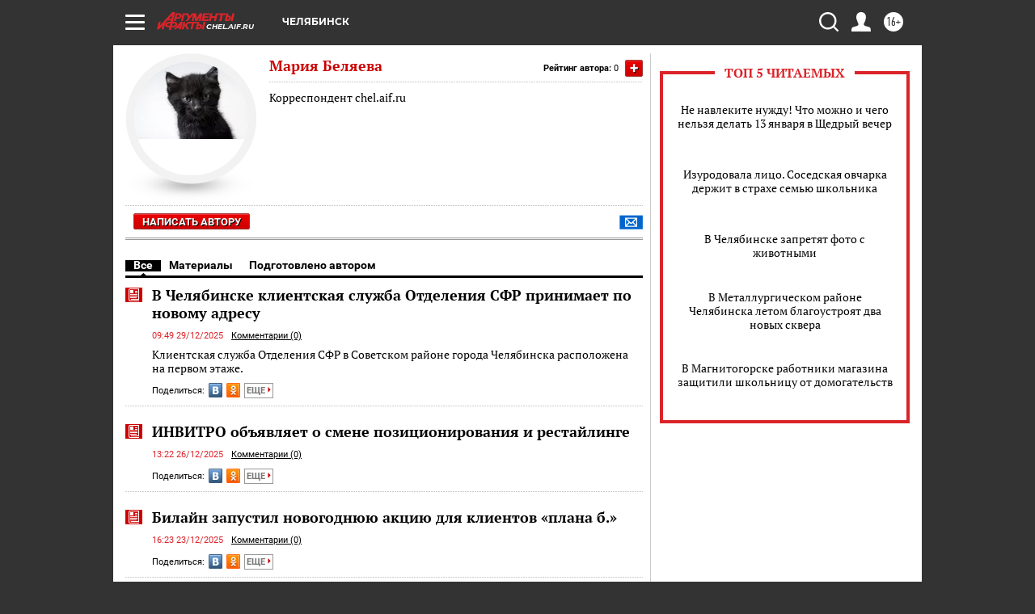

--- FILE ---
content_type: text/html; charset=UTF-8
request_url: https://chel.aif.ru/opinion/author/6450
body_size: 22847
content:
<!DOCTYPE html>
<html lang="ru">

    <head>
    <!-- created_at 13-01-2026 07:37:57 -->
    <script>
        window.isIndexPage = 0;
        window.isMobileBrowser = 0;
        window.disableSidebarCut = 1;
        window.bannerDebugMode = 0;
    </script>

                
                                    <meta http-equiv="Content-Type" content="text/html; charset=utf-8" >
<meta name="format-detection" content="telephone=no" >
<meta name="viewport" content="width=device-width, user-scalable=no, initial-scale=1.0, maximum-scale=1.0, minimum-scale=1.0" >
<meta http-equiv="X-UA-Compatible" content="IE=edge,chrome=1" >
<meta name="HandheldFriendly" content="true" >
<meta name="format-detection" content="telephone=no" >
<meta name="theme-color" content="#ffffff" >
<meta name="description" content="Читайте статьи автора Мария Беляева на сайте AIF.ru. Все публикации, мнения и экспертные материалы в одном месте. Более 1908 материалов." >
<meta property="og:title" content="Мария Беляева - статьи автора | AIF.ru" >
<meta property="og:description" content="Читайте статьи автора Мария Беляева на сайте AIF.ru. Все публикации, мнения и экспертные материалы в одном месте. Более 1908 материалов." >
<meta property="og:image" content="https://aif-s3.aif.ru/images/036/913/384fd89538ebc3cbba3f7598c8735988.webp" >
<meta property="og:url" content="https://chel.aif.ru/opinion/author/6450" >
<meta property="og:site_name" content="AiF" >
<meta name="facebook-domain-verification" content="jiqbwww7rrqnwzjkizob7wrpmgmwq3" >
        <title>Мария Беляева - статьи автора | AIF.ru</title>    <link rel="shortcut icon" type="image/x-icon" href="/favicon.ico" />
    <link rel="icon" type="image/svg+xml" href="/favicon.svg">
    
    <link rel="preload" href="/redesign2018/fonts/montserrat-v15-latin-ext_latin_cyrillic-ext_cyrillic-regular.woff2" as="font" type="font/woff2" crossorigin>
    <link rel="preload" href="/redesign2018/fonts/montserrat-v15-latin-ext_latin_cyrillic-ext_cyrillic-italic.woff2" as="font" type="font/woff2" crossorigin>
    <link rel="preload" href="/redesign2018/fonts/montserrat-v15-latin-ext_latin_cyrillic-ext_cyrillic-700.woff2" as="font" type="font/woff2" crossorigin>
    <link rel="preload" href="/redesign2018/fonts/montserrat-v15-latin-ext_latin_cyrillic-ext_cyrillic-700italic.woff2" as="font" type="font/woff2" crossorigin>
    <link rel="preload" href="/redesign2018/fonts/montserrat-v15-latin-ext_latin_cyrillic-ext_cyrillic-800.woff2" as="font" type="font/woff2" crossorigin>
    <link href="https://chel.aif.ru/opinion/author/6450" rel="canonical" >
<!--[if IE 8]><link href="https://chel.aif.ru/css/ie8.css?c9f" media="all" rel="stylesheet" type="text/css" ><![endif]-->
<link href="https://chel.aif.ru/css/print.css?c9f" media="print" rel="stylesheet" type="text/css" >
<!--[if lt IE 10]><link href="https://chel.aif.ru/css/ie9.css?c9f" media="all" rel="stylesheet" type="text/css" ><![endif]-->
<link href="https://chel.aif.ru/css/output/hybrid_2018_olddesign_adapt.css?c9f" media="" rel="stylesheet" type="text/css" >
<link href="https://chel.aif.ru/redesign2018/css/style.css?c9f" media="" rel="stylesheet" type="text/css" >
<link href="https://chel.aif.ru/redesign2018/css/hybrid_style.css?c9f" media="" rel="stylesheet" type="text/css" >
<link href="https://chel.aif.ru/img/icon/apple_touch_icon_57x57.png?c9f" rel="apple-touch-icon" sizes="57x57" >
<link href="https://chel.aif.ru/img/icon/apple_touch_icon_114x114.png?c9f" rel="apple-touch-icon" sizes="114x114" >
<link href="https://chel.aif.ru/img/icon/apple_touch_icon_72x72.png?c9f" rel="apple-touch-icon" sizes="72x72" >
<link href="https://chel.aif.ru/img/icon/apple_touch_icon_144x144.png?c9f" rel="apple-touch-icon" sizes="144x144" >
<link href="https://chel.aif.ru/img/icon/apple-touch-icon.png?c9f" rel="apple-touch-icon" sizes="180x180" >
<link href="https://chel.aif.ru/img/icon/favicon-32x32.png?c9f" rel="icon" type="image/png" sizes="32x32" >
<link href="https://chel.aif.ru/img/icon/favicon-16x16.png?c9f" rel="icon" type="image/png" sizes="16x16" >
<link href="https://chel.aif.ru/img/manifest.json?c9f" rel="manifest" >
<link href="https://chel.aif.ru/img/safari-pinned-tab.svg?c9f" rel="mask-icon" color="#d55b5b" >
<link href="https://chel.aif.ru/css/autors.css?c9f" media="" rel="stylesheet" type="text/css" >
<link href="https://ads.betweendigital.com" rel="preconnect" crossorigin="" >
        <script type="text/javascript">
    //<!--
    var isRedesignPage = false;    //-->
</script>
<!--[if lt IE 9]><script type="text/javascript" src="https://html5shiv.googlecode.com/svn/trunk/html5.js?c9f"></script><![endif]-->
<!--[if lt IE 10]><script type="text/javascript" src="https://chel.aif.ru/resources/front/js/hybrid/css3-multi-column.js?c9f"></script><![endif]-->
<script type="text/javascript" src="https://chel.aif.ru/js/output/jquery.min.js?c9f"></script>
<script type="text/javascript" src="https://chel.aif.ru/js/output/header_scripts_hybrid.js?c9f"></script>
<script type="text/javascript">
    //<!--
    var _sf_startpt=(new Date()).getTime()    //-->
</script>
<script type="application/ld+json">
    {"@context":"https:\/\/schema.org","@type":"Person","name":"\u041c\u0430\u0440\u0438\u044f \u0411\u0435\u043b\u044f\u0435\u0432\u0430","image":"https:\/\/aif-s3.aif.ru\/images\/036\/913\/384fd89538ebc3cbba3f7598c8735988.webp","url":"https:\/\/chel.aif.ru\/opinion\/author\/6450","worksFor":{"@type":"Organization","name":"\u0410\u0440\u0433\u0443\u043c\u0435\u043d\u0442\u044b \u0438 \u0424\u0430\u043a\u0442\u044b","url":"https:\/\/chel.aif.ru\/opinion\/author\/6450"}}</script>
<script type="text/javascript" src="https://yastatic.net/s3/passport-sdk/autofill/v1/sdk-suggest-with-polyfills-latest.js?c9f"></script>
<script type="text/javascript">
    //<!--
    window.YandexAuthParams = {"oauthQueryParams":{"client_id":"b104434ccf5a4638bdfe8a9101264f3c","response_type":"code","redirect_uri":"https:\/\/aif.ru\/oauth\/yandex\/callback"},"tokenPageOrigin":"https:\/\/aif.ru"};    //-->
</script>
<script type="text/javascript">
    //<!--
    function AdFox_getWindowSize() {
    var winWidth,winHeight;
	if( typeof( window.innerWidth ) == 'number' ) {
		//Non-IE
		winWidth = window.innerWidth;
		winHeight = window.innerHeight;
	} else if( document.documentElement && ( document.documentElement.clientWidth || document.documentElement.clientHeight ) ) {
		//IE 6+ in 'standards compliant mode'
		winWidth = document.documentElement.clientWidth;
		winHeight = document.documentElement.clientHeight;
	} else if( document.body && ( document.body.clientWidth || document.body.clientHeight ) ) {
		//IE 4 compatible
		winWidth = document.body.clientWidth;
		winHeight = document.body.clientHeight;
	}
	return {"width":winWidth, "height":winHeight};
}//END function AdFox_getWindowSize

function AdFox_getElementPosition(elemId){
    var elem;
    
    if (document.getElementById) {
		elem = document.getElementById(elemId);
	}
	else if (document.layers) {
		elem = document.elemId;
	}
	else if (document.all) {
		elem = document.all.elemId;
	}
    var w = elem.offsetWidth;
    var h = elem.offsetHeight;	
    var l = 0;
    var t = 0;
	
    while (elem)
    {
        l += elem.offsetLeft;
        t += elem.offsetTop;
        elem = elem.offsetParent;
    }

    return {"left":l, "top":t, "width":w, "height":h};
} //END function AdFox_getElementPosition

function AdFox_getBodyScrollTop(){
	return self.pageYOffset || (document.documentElement && document.documentElement.scrollTop) || (document.body && document.body.scrollTop);
} //END function AdFox_getBodyScrollTop

function AdFox_getBodyScrollLeft(){
	return self.pageXOffset || (document.documentElement && document.documentElement.scrollLeft) || (document.body && document.body.scrollLeft);
}//END function AdFox_getBodyScrollLeft

function AdFox_Scroll(elemId,elemSrc){
   var winPos = AdFox_getWindowSize();
   var winWidth = winPos.width;
   var winHeight = winPos.height;
   var scrollY = AdFox_getBodyScrollTop();
   var scrollX =  AdFox_getBodyScrollLeft();
   var divId = 'AdFox_banner_'+elemId;
   var ltwhPos = AdFox_getElementPosition(divId);
   var lPos = ltwhPos.left;
   var tPos = ltwhPos.top;

   if(scrollY+winHeight+5 >= tPos && scrollX+winWidth+5 >= lPos){
      AdFox_getCodeScript(1,elemId,elemSrc);
	  }else{
	     setTimeout('AdFox_Scroll('+elemId+',"'+elemSrc+'");',100);
	  }
}//End function AdFox_Scroll    //-->
</script>
<script type="text/javascript">
    //<!--
    function AdFox_SetLayerVis(spritename,state){
   document.getElementById(spritename).style.visibility=state;
}

function AdFox_Open(AF_id){
   AdFox_SetLayerVis('AdFox_DivBaseFlash_'+AF_id, "hidden");
   AdFox_SetLayerVis('AdFox_DivOverFlash_'+AF_id, "visible");
}

function AdFox_Close(AF_id){
   AdFox_SetLayerVis('AdFox_DivOverFlash_'+AF_id, "hidden");
   AdFox_SetLayerVis('AdFox_DivBaseFlash_'+AF_id, "visible");
}

function AdFox_getCodeScript(AF_n,AF_id,AF_src){
   var AF_doc;
   if(AF_n<10){
      try{
	     if(document.all && !window.opera){
		    AF_doc = window.frames['AdFox_iframe_'+AF_id].document;
			}else if(document.getElementById){
			         AF_doc = document.getElementById('AdFox_iframe_'+AF_id).contentDocument;
					 }
		 }catch(e){}
    if(AF_doc){
	   AF_doc.write('<scr'+'ipt type="text/javascript" src="'+AF_src+'"><\/scr'+'ipt>');
	   }else{
	      setTimeout('AdFox_getCodeScript('+(++AF_n)+','+AF_id+',"'+AF_src+'");', 100);
		  }
		  }
}

function adfoxSdvigContent(banID, flashWidth, flashHeight){
	var obj = document.getElementById('adfoxBanner'+banID).style;
	if (flashWidth == '100%') obj.width = flashWidth;
	    else obj.width = flashWidth + "px";
	if (flashHeight == '100%') obj.height = flashHeight;
	    else obj.height = flashHeight + "px";
}

function adfoxVisibilityFlash(banName, flashWidth, flashHeight){
    	var obj = document.getElementById(banName).style;
	if (flashWidth == '100%') obj.width = flashWidth;
	    else obj.width = flashWidth + "px";
	if (flashHeight == '100%') obj.height = flashHeight;
	    else obj.height = flashHeight + "px";
}

function adfoxStart(banID, FirShowFlNum, constVisFlashFir, sdvigContent, flash1Width, flash1Height, flash2Width, flash2Height){
	if (FirShowFlNum == 1) adfoxVisibilityFlash('adfoxFlash1'+banID, flash1Width, flash1Height);
	    else if (FirShowFlNum == 2) {
		    adfoxVisibilityFlash('adfoxFlash2'+banID, flash2Width, flash2Height);
	        if (constVisFlashFir == 'yes') adfoxVisibilityFlash('adfoxFlash1'+banID, flash1Width, flash1Height);
		    if (sdvigContent == 'yes') adfoxSdvigContent(banID, flash2Width, flash2Height);
		        else adfoxSdvigContent(banID, flash1Width, flash1Height);
	}
}

function adfoxOpen(banID, constVisFlashFir, sdvigContent, flash2Width, flash2Height){
	var aEventOpenClose = new Image();
	var obj = document.getElementById("aEventOpen"+banID);
	if (obj) aEventOpenClose.src =  obj.title+'&rand='+Math.random()*1000000+'&prb='+Math.random()*1000000;
	adfoxVisibilityFlash('adfoxFlash2'+banID, flash2Width, flash2Height);
	if (constVisFlashFir != 'yes') adfoxVisibilityFlash('adfoxFlash1'+banID, 1, 1);
	if (sdvigContent == 'yes') adfoxSdvigContent(banID, flash2Width, flash2Height);
}


function adfoxClose(banID, constVisFlashFir, sdvigContent, flash1Width, flash1Height){
	var aEventOpenClose = new Image();
	var obj = document.getElementById("aEventClose"+banID);
	if (obj) aEventOpenClose.src =  obj.title+'&rand='+Math.random()*1000000+'&prb='+Math.random()*1000000;
	adfoxVisibilityFlash('adfoxFlash2'+banID, 1, 1);
	if (constVisFlashFir != 'yes') adfoxVisibilityFlash('adfoxFlash1'+banID, flash1Width, flash1Height);
	if (sdvigContent == 'yes') adfoxSdvigContent(banID, flash1Width, flash1Height);
}    //-->
</script>
<script type="text/javascript" async="true" src="https://yandex.ru/ads/system/header-bidding.js?c9f"></script>
<script type="text/javascript" src="https://ad.mail.ru/static/sync-loader.js?c9f"></script>
<script type="text/javascript" async="true" src="https://cdn.skcrtxr.com/roxot-wrapper/js/roxot-manager.js?pid=42c21743-edce-4460-a03e-02dbaef8f162"></script>
<script type="text/javascript" src="https://cdn-rtb.sape.ru/js/uids.js?c9f"></script>
<script type="text/javascript">
    //<!--
        var adfoxBiddersMap = {
    "betweenDigital": "816043",
 "mediasniper": "2218745",
    "myTarget": "810102",
 "buzzoola": "1096246",
 "adfox_roden-media": "3373170",
    "videonow": "2966090", 
 "adfox_adsmart": "1463295",
  "Gnezdo": "3123512",
    "roxot": "3196121",
 "astralab": "2486209",
  "getintent": "3186204",
 "sape": "2758269",
 "adwile": "2733112",
 "hybrid": "2809332"
};
var syncid = window.rb_sync.id;
	  var biddersCpmAdjustmentMap = {
      'adfox_adsmart': 0.6,
	  'Gnezdo': 0.8,
	  'adwile': 0.8
  };

if (window.innerWidth >= 1024) {
var adUnits = [{
        "code": "adfox_153825256063495017",
  "sizes": [[300, 600], [240,400]],
        "bids": [{
                "bidder": "betweenDigital",
                "params": {
                    "placementId": "3235886"
                }
            },{
                "bidder": "myTarget",
                "params": {
                    "placementId": "555209",
"sendTargetRef": "true",
"additional": {
"fpid": syncid
}			
                }
            },{
                "bidder": "hybrid",
                "params": {
                    "placementId": "6582bbf77bc72f59c8b22f65"
                }
            },{
                "bidder": "buzzoola",
                "params": {
                    "placementId": "1252803"
                }
            },{
                "bidder": "videonow",
                "params": {
                    "placementId": "8503533"
                }
            },{
                    "bidder": "adfox_adsmart",
                    "params": {
						p1: 'cqguf',
						p2: 'hhro'
					}
            },{
                    "bidder": "roxot",
                    "params": {
						placementId: '2027d57b-1cff-4693-9a3c-7fe57b3bcd1f',
						sendTargetRef: true
					}
            },{
                    "bidder": "mediasniper",
                    "params": {
						"placementId": "4417"
					}
            },{
                    "bidder": "Gnezdo",
                    "params": {
						"placementId": "354318"
					}
            },{
                    "bidder": "getintent",
                    "params": {
						"placementId": "215_V_aif.ru_D_Top_300x600"
					}
            },{
                    "bidder": "adfox_roden-media",
                    "params": {
						p1: "dilmj",
						p2: "emwl"
					}
            },{
                    "bidder": "astralab",
                    "params": {
						"placementId": "642ad3a28528b410c4990932"
					}
            }
        ]
    },{
        "code": "adfox_150719646019463024",
		"sizes": [[640,480], [640,360]],
        "bids": [{
                "bidder": "adfox_adsmart",
                    "params": {
						p1: 'cmqsb',
						p2: 'ul'
					}
            },{
                "bidder": "sape",
                "params": {
                    "placementId": "872427",
					additional: {
                       sapeFpUids: window.sapeRrbFpUids || []
                   }				
                }
            },{
                "bidder": "roxot",
                "params": {
                    placementId: '2b61dd56-9c9f-4c45-a5f5-98dd5234b8a1',
					sendTargetRef: true
                }
            },{
                "bidder": "getintent",
                "params": {
                    "placementId": "215_V_aif.ru_D_AfterArticle_640х480"
                }
            }
        ]
    },{
        "code": "adfox_149010055036832877",
		"sizes": [[970,250]],
		"bids": [{
                    "bidder": "adfox_roden-media",
                    "params": {
						p1: 'dilmi',
						p2: 'hfln'
					}
            },{
                    "bidder": "buzzoola",
                    "params": {
						"placementId": "1252804"
					}
            },{
                    "bidder": "getintent",
                    "params": {
						"placementId": "215_V_aif.ru_D_Billboard_970x250"
					}
            },{
                "bidder": "astralab",
                "params": {
                    "placementId": "67bf071f4e6965fa7b30fea3"
                }
            },{
                    "bidder": "hybrid",
                    "params": {
						"placementId": "6582bbf77bc72f59c8b22f66"
					}
            },{
                    "bidder": "myTarget",
                    "params": {
						"placementId": "1462991",
"sendTargetRef": "true",
"additional": {
"fpid": syncid
}			
					}
            }			           
        ]        
    },{
        "code": "adfox_149874332414246474",
		"sizes": [[640,360], [300,250], [640,480]],
		"codeType": "combo",
		"bids": [{
                "bidder": "mediasniper",
                "params": {
                    "placementId": "4419"
                }
            },{
                "bidder": "buzzoola",
                "params": {
                    "placementId": "1220692"
                }
            },{
                "bidder": "astralab",
                "params": {
                    "placementId": "66fd25eab13381b469ae4b39"
                }
            },
			{
                    "bidder": "betweenDigital",
                    "params": {
						"placementId": "4502825"
					}
            }
			           
        ]        
    },{
        "code": "adfox_149848658878716687",
		"sizes": [[300,600], [240,400]],
        "bids": [{
                "bidder": "betweenDigital",
                "params": {
                    "placementId": "3377360"
                }
            },{
                "bidder": "roxot",
                "params": {
                    placementId: 'fdaba944-bdaa-4c63-9dd3-af12fc6afbf8',
					sendTargetRef: true
                }
            },{
                "bidder": "sape",
                "params": {
                    "placementId": "872425",
					additional: {
                       sapeFpUids: window.sapeRrbFpUids || []
                   }
                }
            },{
                "bidder": "adwile",
                "params": {
                    "placementId": "27990"
                }
            }
        ]        
    }
],
	syncPixels = [{
    bidder: 'hybrid',
    pixels: [
    "https://www.tns-counter.ru/V13a****idsh_ad/ru/CP1251/tmsec=idsh_dis/",
    "https://www.tns-counter.ru/V13a****idsh_vid/ru/CP1251/tmsec=idsh_aifru-hbrdis/",
    "https://mc.yandex.ru/watch/66716692?page-url=aifru%3Futm_source=dis_hybrid_default%26utm_medium=%26utm_campaign=%26utm_content=%26utm_term=&page-ref="+window.location.href
]
  }
  ];
} else if (window.innerWidth < 1024) {
var adUnits = [{
        "code": "adfox_14987283079885683",
		"sizes": [[300,250], [300,240]],
        "bids": [{
                "bidder": "betweenDigital",
                "params": {
                    "placementId": "2492448"
                }
            },{
                "bidder": "myTarget",
                "params": {
                    "placementId": "226830",
"sendTargetRef": "true",
"additional": {
"fpid": syncid
}			
                }
            },{
                "bidder": "hybrid",
                "params": {
                    "placementId": "6582bbf77bc72f59c8b22f64"
                }
            },{
                "bidder": "mediasniper",
                "params": {
                    "placementId": "4418"
                }
            },{
                "bidder": "buzzoola",
                "params": {
                    "placementId": "563787"
                }
            },{
                "bidder": "roxot",
                "params": {
                    placementId: '20bce8ad-3a5e-435a-964f-47be17e201cf',
					sendTargetRef: true
                }
            },{
                "bidder": "videonow",
                "params": {
                    "placementId": "2577490"
                }
            },{
                "bidder": "adfox_adsmart",
                    "params": {
						p1: 'cqmbg',
						p2: 'ul'
					}
            },{
                    "bidder": "Gnezdo",
                    "params": {
						"placementId": "354316"
					}
            },{
                    "bidder": "getintent",
                    "params": {
						"placementId": "215_V_aif.ru_M_Top_300x250"
					}
            },{
                    "bidder": "adfox_roden-media",
                    "params": {
						p1: "dilmx",
						p2: "hbts"
					}
            },{
                "bidder": "astralab",
                "params": {
                    "placementId": "642ad47d8528b410c4990933"
                }
            }			
        ]        
    },{
        "code": "adfox_153545578261291257",
		"bids": [{
                    "bidder": "sape",
                    "params": {
						"placementId": "872426",
					additional: {
                       sapeFpUids: window.sapeRrbFpUids || []
                   }
					}
            },{
                    "bidder": "roxot",
                    "params": {
						placementId: 'eb2ebb9c-1e7e-4c80-bef7-1e93debf197c',
						sendTargetRef: true
					}
            }
			           
        ]        
    },{
        "code": "adfox_165346609120174064",
		"sizes": [[320,100]],
		"bids": [            
            		{
                    "bidder": "buzzoola",
                    "params": {
						"placementId": "1252806"
					}
            },{
                    "bidder": "getintent",
                    "params": {
						"placementId": "215_V_aif.ru_M_FloorAd_320x100"
					}
            }
			           
        ]        
    },{
        "code": "adfox_155956315896226671",
		"bids": [            
            		{
                    "bidder": "buzzoola",
                    "params": {
						"placementId": "1252805"
					}
            },{
                    "bidder": "sape",
                    "params": {
						"placementId": "887956",
					additional: {
                       sapeFpUids: window.sapeRrbFpUids || []
                   }
					}
            },{
                    "bidder": "myTarget",
                    "params": {
						"placementId": "821424",
"sendTargetRef": "true",
"additional": {
"fpid": syncid
}			
					}
            }
			           
        ]        
    },{
        "code": "adfox_149874332414246474",
		"sizes": [[640,360], [300,250], [640,480]],
		"codeType": "combo",
		"bids": [{
                "bidder": "adfox_roden-media",
                "params": {
					p1: 'dilmk',
					p2: 'hfiu'
				}
            },{
                "bidder": "mediasniper",
                "params": {
                    "placementId": "4419"
                }
            },{
                "bidder": "roxot",
                "params": {
                    placementId: 'ba25b33d-cd61-4c90-8035-ea7d66f011c6',
					sendTargetRef: true
                }
            },{
                "bidder": "adwile",
                "params": {
                    "placementId": "27991"
                }
            },{
                    "bidder": "Gnezdo",
                    "params": {
						"placementId": "354317"
					}
            },{
                    "bidder": "getintent",
                    "params": {
						"placementId": "215_V_aif.ru_M_Comboblock_300x250"
					}
            },{
                    "bidder": "astralab",
                    "params": {
						"placementId": "66fd260fb13381b469ae4b3f"
					}
            },{
                    "bidder": "betweenDigital",
                    "params": {
						"placementId": "4502825"
					}
            }
			]        
    }
],
	syncPixels = [
  {
    bidder: 'hybrid',
    pixels: [
    "https://www.tns-counter.ru/V13a****idsh_ad/ru/CP1251/tmsec=idsh_mob/",
    "https://www.tns-counter.ru/V13a****idsh_vid/ru/CP1251/tmsec=idsh_aifru-hbrmob/",
    "https://mc.yandex.ru/watch/66716692?page-url=aifru%3Futm_source=mob_hybrid_default%26utm_medium=%26utm_campaign=%26utm_content=%26utm_term=&page-ref="+window.location.href
]
  }
  ];
}
var userTimeout = 1500;
window.YaHeaderBiddingSettings = {
    biddersMap: adfoxBiddersMap,
	biddersCpmAdjustmentMap: biddersCpmAdjustmentMap,
    adUnits: adUnits,
    timeout: userTimeout,
    syncPixels: syncPixels	
};    //-->
</script>
<script type="text/javascript">
    //<!--
    window.yaContextCb = window.yaContextCb || []    //-->
</script>
<script type="text/javascript" async="true" src="https://yandex.ru/ads/system/context.js?c9f"></script>
<script type="text/javascript">
    //<!--
    window.EventObserver = {
    observers: {},

    subscribe: function (name, fn) {
        if (!this.observers.hasOwnProperty(name)) {
            this.observers[name] = [];
        }
        this.observers[name].push(fn)
    },
    
    unsubscribe: function (name, fn) {
        if (!this.observers.hasOwnProperty(name)) {
            return;
        }
        this.observers[name] = this.observers[name].filter(function (subscriber) {
            return subscriber !== fn
        })
    },
    
    broadcast: function (name, data) {
        if (!this.observers.hasOwnProperty(name)) {
            return;
        }
        this.observers[name].forEach(function (subscriber) {
            return subscriber(data)
        })
    }
};    //-->
</script>    
    <script>
  var adcm_config ={
    id:1064,
    platformId: 64,
    init: function () {
      window.adcm.call();
    }
  };
</script>
<script src="https://tag.digitaltarget.ru/adcm.js" async></script>    <!-- Yandex.Metrika counter -->
<script type="text/javascript" >
    (function (d, w, c) {
        (w[c] = w[c] || []).push(function() {
            try {
                w.yaCounter51369400 = new Ya.Metrika2({
                    id:51369400,
                    clickmap:true,
                    trackLinks:true,
                    accurateTrackBounce:true,
                    webvisor:true
                });
            } catch(e) { }
        });

        var n = d.getElementsByTagName("script")[0],
            s = d.createElement("script"),
            f = function () { n.parentNode.insertBefore(s, n); };
        s.type = "text/javascript";
        s.async = true;
        s.src = "https://mc.yandex.ru/metrika/tag.js";

        if (w.opera == "[object Opera]") {
            d.addEventListener("DOMContentLoaded", f, false);
        } else { f(); }
    })(document, window, "yandex_metrika_callbacks2");
</script>
<noscript><div><img src="https://mc.yandex.ru/watch/51369400" style="position:absolute; left:-9999px;" alt="" /></div></noscript>
<!-- /Yandex.Metrika counter --><meta name="yandex-verification" content="3179818a254f43f9" />
<meta name="google-site-verification" content="476XkQdKf7j8tPdVyVhPYU8110uh_PcbZFmwfTZmrmg" />    <link rel="stylesheet" type="text/css" media="print" href="https://chel.aif.ru/redesign2018/css/print.css?c9f" />
    <base href=""/>
</head>    <body class="region__chel ">
        <div class="overlay"></div>
		<!-- Rating@Mail.ru counter -->
<script type="text/javascript">
var _tmr = window._tmr || (window._tmr = []);
_tmr.push({id: "59428", type: "pageView", start: (new Date()).getTime()});
(function (d, w, id) {
  if (d.getElementById(id)) return;
  var ts = d.createElement("script"); ts.type = "text/javascript"; ts.async = true; ts.id = id;
  ts.src = "https://top-fwz1.mail.ru/js/code.js";
  var f = function () {var s = d.getElementsByTagName("script")[0]; s.parentNode.insertBefore(ts, s);};
  if (w.opera == "[object Opera]") { d.addEventListener("DOMContentLoaded", f, false); } else { f(); }
})(document, window, "topmailru-code");
</script><noscript><div>
<img src="https://top-fwz1.mail.ru/counter?id=59428;js=na" style="border:0;position:absolute;left:-9999px;" alt="Top.Mail.Ru" />
</div></noscript>
<!-- //Rating@Mail.ru counter -->        <noindex><div class="adv_content bp__body_first no_lands no_portr no_mob"><div class="banner_params hide" data-params="{&quot;id&quot;:4921,&quot;num&quot;:1,&quot;place&quot;:&quot;body_first&quot;}"></div>
<!--AdFox START-->
<!--aif_direct-->
<!--Площадка: AIF_fullscreen /  / -->
<!--Тип баннера: FullScreen-->
<!--Расположение: <верх страницы>-->
<div id="adfox_150417328041091508"></div>
<script>     
    window.yaContextCb.push(()=>{
    Ya.adfoxCode.create({
        ownerId: 249933,
        containerId: 'adfox_150417328041091508',
        params: {
            pp: 'g',
            ps: 'cnul',
            p2: 'fptu',
            puid1: ''
        }
    }); 
}); 
</script></div></noindex>
        
                <div id="container" class="container">

                                    <div class="top_banner">
                        <noindex><div class="adv_content bp__header no_lands no_portr cont_center adwrapper no_mob"><div class="banner_params hide" data-params="{&quot;id&quot;:1500,&quot;num&quot;:1,&quot;place&quot;:&quot;header&quot;}"></div>
<center data-slot="1500">

<!--AdFox START-->
<!--aif_direct-->
<!--Площадка: AIF.ru / * / *-->
<!--Тип баннера: Background-->
<!--Расположение: <верх страницы>-->
<div id="adfox_149010055036832877"></div>
<script>
window.yaContextCb.push(()=>{
    Ya.adfoxCode.create({
      ownerId: 249933,
        containerId: 'adfox_149010055036832877',
        params: {
            pp: 'g',
            ps: 'chxs',
            p2: 'fmis'
          
        }
    });
});
</script>

<script>
$(document).ready(function() {
$('#container').addClass('total_branb_no_top');
 });
</script>
<style>
body > a[style] {position:fixed !important;}
</style> 
  


</center></div></noindex>                    </div>
                
	            

                
                <!-- segment header -->
                                <script>
	currentUser = new User();
</script>

<header class="header">
    <div class="count_box_nodisplay">
    <div class="couter_block"><!--LiveInternet counter-->
<script type="text/javascript"><!--
document.write("<img src='https://counter.yadro.ru//hit;AIF?r"+escape(document.referrer)+((typeof(screen)=="undefined")?"":";s"+screen.width+"*"+screen.height+"*"+(screen.colorDepth?screen.colorDepth:screen.pixelDepth))+";u"+escape(document.URL)+";h"+escape(document.title.substring(0,80))+";"+Math.random()+"' width=1 height=1 alt=''>");
//--></script><!--/LiveInternet--></div></div>    <div class="topline">
    <a href="#" class="burger openCloser">
        <div class="burger__wrapper">
            <span class="burger__line"></span>
            <span class="burger__line"></span>
            <span class="burger__line"></span>
        </div>
    </a>

    
    <a href="/" class="logo_box">
                <img width="96" height="22" src="https://chel.aif.ru/redesign2018/img/logo.svg?c9f" alt="Аргументы и Факты">
        <div class="region_url">
            chel.aif.ru        </div>
            </a>
    <div itemscope itemtype="http://schema.org/Organization" class="schema_org">
        <img itemprop="logo" src="https://chel.aif.ru/redesign2018/img/logo.svg?c9f" />
        <a itemprop="url" href="/"></a>
        <meta itemprop="name" content="АО «Аргументы и Факты»" />
        <div itemprop="address" itemscope itemtype="http://schema.org/PostalAddress">
            <meta itemprop="postalCode" content="101000" />
            <meta itemprop="addressLocality" content="Москва" />
            <meta itemprop="streetAddress" content="ул. Мясницкая, д. 42"/>
            <meta itemprop="addressCountry" content="RU"/>
            <a itemprop="telephone" href="tel:+74956465757">+7 (495) 646 57 57</a>
        </div>
    </div>
    <div class="age16 age16_topline">16+</div>
    <a href="#" class="region regionOpenCloser">
        <img width="19" height="25" src="https://chel.aif.ru/redesign2018/img/location.svg?c9f"><span>Челябинск</span>
    </a>
    <div class="topline__slot">
             </div>

    <!--a class="topline__hashtag" href="https://aif.ru/health/coronavirus/?utm_medium=header&utm_content=covid&utm_source=aif">#остаемсядома</a-->
    <div class="auth_user_status_js">
        <a href="#" class="user auth_link_login_js auth_open_js"><img width="24" height="24" src="https://chel.aif.ru/redesign2018/img/user_ico.svg?c9f"></a>
        <a href="/profile" class="user auth_link_profile_js" style="display: none"><img width="24" height="24" src="https://chel.aif.ru/redesign2018/img/user_ico.svg?c9f"></a>
    </div>
    <div class="search_box">
        <a href="#" class="search_ico searchOpener">
            <img width="24" height="24" src="https://chel.aif.ru/redesign2018/img/search_ico.svg?c9f">
        </a>
        <div class="search_input">
            <form action="/search" id="search_form1">
                <input type="text" name="text" maxlength="50"/>
            </form>
        </div>
    </div>
</div>

<div class="fixed_menu topline">
    <div class="cont_center">
        <a href="#" class="burger openCloser">
            <div class="burger__wrapper">
                <span class="burger__line"></span>
                <span class="burger__line"></span>
                <span class="burger__line"></span>
            </div>
        </a>
        <a href="/" class="logo_box">
                        <img width="96" height="22" src="https://chel.aif.ru/redesign2018/img/logo.svg?c9f" alt="Аргументы и Факты">
            <div class="region_url">
                chel.aif.ru            </div>
                    </a>
        <div class="age16 age16_topline">16+</div>
        <a href="/" class="region regionOpenCloser">
            <img width="19" height="25" src="https://chel.aif.ru/redesign2018/img/location.svg?c9f">
            <span>Челябинск</span>
        </a>
        <div class="topline__slot">
                    </div>

        <!--a class="topline__hashtag" href="https://aif.ru/health/coronavirus/?utm_medium=header&utm_content=covid&utm_source=aif">#остаемсядома</a-->
        <div class="auth_user_status_js">
            <a href="#" class="user auth_link_login_js auth_open_js"><img width="24" height="24" src="https://chel.aif.ru/redesign2018/img/user_ico.svg?c9f"></a>
            <a href="/profile" class="user auth_link_profile_js" style="display: none"><img width="24" height="24" src="https://chel.aif.ru/redesign2018/img/user_ico.svg?c9f"></a>
        </div>
        <div class="search_box">
            <a href="#" class="search_ico searchOpener">
                <img width="24" height="24" src="https://chel.aif.ru/redesign2018/img/search_ico.svg?c9f">
            </a>
            <div class="search_input">
                <form action="/search">
                    <input type="text" name="text" maxlength="50" >
                </form>
            </div>
        </div>
    </div>
</div>    <div class="regions_box">
    <nav class="cont_center">
        <ul class="regions">
            <li><a href="https://aif.ru?from_menu=1">ФЕДЕРАЛЬНЫЙ</a></li>
            <li><a href="https://spb.aif.ru">САНКТ-ПЕТЕРБУРГ</a></li>

            
                                    <li><a href="https://adigea.aif.ru">Адыгея</a></li>
                
            
                                    <li><a href="https://arh.aif.ru">Архангельск</a></li>
                
            
                
            
                
            
                                    <li><a href="https://astrakhan.aif.ru">Астрахань</a></li>
                
            
                                    <li><a href="https://altai.aif.ru">Барнаул</a></li>
                
            
                                    <li><a href="https://aif.by">Беларусь</a></li>
                
            
                                    <li><a href="https://bel.aif.ru">Белгород</a></li>
                
            
                
            
                                    <li><a href="https://bryansk.aif.ru">Брянск</a></li>
                
            
                                    <li><a href="https://bur.aif.ru">Бурятия</a></li>
                
            
                                    <li><a href="https://vl.aif.ru">Владивосток</a></li>
                
            
                                    <li><a href="https://vlad.aif.ru">Владимир</a></li>
                
            
                                    <li><a href="https://vlg.aif.ru">Волгоград</a></li>
                
            
                                    <li><a href="https://vologda.aif.ru">Вологда</a></li>
                
            
                                    <li><a href="https://vrn.aif.ru">Воронеж</a></li>
                
            
                
            
                                    <li><a href="https://dag.aif.ru">Дагестан</a></li>
                
            
                
            
                                    <li><a href="https://ivanovo.aif.ru">Иваново</a></li>
                
            
                                    <li><a href="https://irk.aif.ru">Иркутск</a></li>
                
            
                                    <li><a href="https://kazan.aif.ru">Казань</a></li>
                
            
                                    <li><a href="https://kzaif.kz">Казахстан</a></li>
                
            
                
            
                                    <li><a href="https://klg.aif.ru">Калининград</a></li>
                
            
                
            
                                    <li><a href="https://kaluga.aif.ru">Калуга</a></li>
                
            
                                    <li><a href="https://kamchatka.aif.ru">Камчатка</a></li>
                
            
                
            
                                    <li><a href="https://karel.aif.ru">Карелия</a></li>
                
            
                                    <li><a href="https://kirov.aif.ru">Киров</a></li>
                
            
                                    <li><a href="https://komi.aif.ru">Коми</a></li>
                
            
                                    <li><a href="https://kostroma.aif.ru">Кострома</a></li>
                
            
                                    <li><a href="https://kuban.aif.ru">Краснодар</a></li>
                
            
                                    <li><a href="https://krsk.aif.ru">Красноярск</a></li>
                
            
                                    <li><a href="https://krym.aif.ru">Крым</a></li>
                
            
                                    <li><a href="https://kuzbass.aif.ru">Кузбасс</a></li>
                
            
                
            
                
            
                                    <li><a href="https://aif.kg">Кыргызстан</a></li>
                
            
                                    <li><a href="https://mar.aif.ru">Марий Эл</a></li>
                
            
                                    <li><a href="https://saransk.aif.ru">Мордовия</a></li>
                
            
                                    <li><a href="https://murmansk.aif.ru">Мурманск</a></li>
                
            
                
            
                                    <li><a href="https://nn.aif.ru">Нижний Новгород</a></li>
                
            
                                    <li><a href="https://nsk.aif.ru">Новосибирск</a></li>
                
            
                
            
                                    <li><a href="https://omsk.aif.ru">Омск</a></li>
                
            
                                    <li><a href="https://oren.aif.ru">Оренбург</a></li>
                
            
                                    <li><a href="https://penza.aif.ru">Пенза</a></li>
                
            
                                    <li><a href="https://perm.aif.ru">Пермь</a></li>
                
            
                                    <li><a href="https://pskov.aif.ru">Псков</a></li>
                
            
                                    <li><a href="https://rostov.aif.ru">Ростов-на-Дону</a></li>
                
            
                                    <li><a href="https://rzn.aif.ru">Рязань</a></li>
                
            
                                    <li><a href="https://samara.aif.ru">Самара</a></li>
                
            
                
            
                                    <li><a href="https://saratov.aif.ru">Саратов</a></li>
                
            
                                    <li><a href="https://sakhalin.aif.ru">Сахалин</a></li>
                
            
                
            
                                    <li><a href="https://smol.aif.ru">Смоленск</a></li>
                
            
                
            
                                    <li><a href="https://stav.aif.ru">Ставрополь</a></li>
                
            
                
            
                                    <li><a href="https://tver.aif.ru">Тверь</a></li>
                
            
                                    <li><a href="https://tlt.aif.ru">Тольятти</a></li>
                
            
                                    <li><a href="https://tomsk.aif.ru">Томск</a></li>
                
            
                                    <li><a href="https://tula.aif.ru">Тула</a></li>
                
            
                                    <li><a href="https://tmn.aif.ru">Тюмень</a></li>
                
            
                                    <li><a href="https://udm.aif.ru">Удмуртия</a></li>
                
            
                
            
                                    <li><a href="https://ul.aif.ru">Ульяновск</a></li>
                
            
                                    <li><a href="https://ural.aif.ru">Урал</a></li>
                
            
                                    <li><a href="https://ufa.aif.ru">Уфа</a></li>
                
            
                
            
                
            
                                    <li><a href="https://hab.aif.ru">Хабаровск</a></li>
                
            
                
            
                                    <li><a href="https://chv.aif.ru">Чебоксары</a></li>
                
            
                                    <li><a href="https://chel.aif.ru">Челябинск</a></li>
                
            
                                    <li><a href="https://chr.aif.ru">Черноземье</a></li>
                
            
                                    <li><a href="https://chita.aif.ru">Чита</a></li>
                
            
                                    <li><a href="https://ugra.aif.ru">Югра</a></li>
                
            
                                    <li><a href="https://yakutia.aif.ru">Якутия</a></li>
                
            
                                    <li><a href="https://yamal.aif.ru">Ямал</a></li>
                
            
                                    <li><a href="https://yar.aif.ru">Ярославль</a></li>
                
                    </ul>
    </nav>
</div>    <div class="top_menu_box">
    <div class="cont_center">
        <nav class="top_menu main_menu_wrapper_js">
                            <ul class="main_menu main_menu_js" id="rubrics">
                                    <li  data-rubric_id="2405" class="menuItem top_level_item_js">

        <a  href="/society" title="Общество" id="custommenu-5330">Общество</a>
    
            <div class="subrubrics_box submenu_js">
            <ul>
                                                            <li  data-rubric_id="2423" class="menuItem">

        <a  href="/society/persona" title="Персона" id="custommenu-5335">Персона</a>
    
    </li>                                                                                                                                                                                                                                                                                                                                                                                                                                                        <li  data-rubric_id="3185" class="menuItem">

        <a  href="/society/agriculture" title="Сельское хозяйство" id="custommenu-7503">Сельское хозяйство</a>
    
    </li>                                                                                <li  data-rubric_id="3227" class="menuItem">

        <a  href="/society/internet" title="Интернет" id="custommenu-7505">Интернет</a>
    
    </li>                                                                                    </ul>
        </div>
    </li>                                                <li  class="menuItem top_level_item_js">

        <span  title="Спецпроекты">Спецпроекты</span>
    
            <div class="subrubrics_box submenu_js">
            <ul>
                                                            <li  class="menuItem">

        <a  href=" http://dobroe.aif.ru/" title="АиФ. Доброе сердце" id="custommenu-6503">АиФ. Доброе сердце</a>
    
    </li>                                                                                <li  class="menuItem">

        <a  href="http://warletters.aif.ru/" title="Письма на фронт" id="custommenu-9023">Письма на фронт</a>
    
    </li>                                                                                <li  class="menuItem">

        <a  href="https://aif.ru/static/1965080" title="Детская книга войны" id="custommenu-8373">Детская книга войны</a>
    
    </li>                                                                                <li  class="menuItem">

        <a  href="https://aif.ru/special" title="Все спецпроекты" id="custommenu-7739">Все спецпроекты</a>
    
    </li>                                                </ul>
        </div>
    </li>                                                <li  class="menuItem top_level_item_js">

        <a  href="https://chel.aif.ru/news/region" title="Новости" id="custommenu-10218">Новости</a>
    
    </li>                                                <li  data-rubric_id="2406" class="menuItem top_level_item_js">

        <a  href="/politic" title="Политика" id="custommenu-5331">Политика</a>
    
            <div class="subrubrics_box submenu_js">
            <ul>
                                                            <li  data-rubric_id="2428" class="menuItem">

        <a  href="/politic/persona" title="Персона" id="custommenu-5338">Персона</a>
    
    </li>                                                                                                                        </ul>
        </div>
    </li>                                                <li  data-rubric_id="2408" class="menuItem top_level_item_js">

        <a  href="/culture" title="Культура" id="custommenu-5332">Культура</a>
    
            <div class="subrubrics_box submenu_js">
            <ul>
                                                            <li  data-rubric_id="2425" class="menuItem">

        <a  href="/culture/persona" title="Персона" id="custommenu-5339">Персона</a>
    
    </li>                                                                                                                                                                                                                                <li  data-rubric_id="3192" class="menuItem">

        <a  href="/culture/museum" title="Музеи" id="custommenu-5933">Музеи</a>
    
    </li>                                                                                    </ul>
        </div>
    </li>                                                <li  data-rubric_id="2435" class="menuItem top_level_item_js">

        <a  href="/incidents" title="Происшествия" id="custommenu-5769">Происшествия</a>
    
            <div class="subrubrics_box submenu_js">
            <ul>
                                                            <li  data-rubric_id="3232" class="menuItem">

        <a  href="/incidents/fire" title="пожары" id="custommenu-5995">пожары</a>
    
    </li>                                                                                <li  data-rubric_id="3231" class="menuItem">

        <a  href="/incidents/incidents" title="криминал" id="custommenu-5993">криминал</a>
    
    </li>                                                                                <li  data-rubric_id="3230" class="menuItem">

        <a  href="/incidents/avariya" title="ДТП" id="custommenu-5994">ДТП</a>
    
    </li>                                                                                <li  data-rubric_id="3234" class="menuItem">

        <a  href="/incidents/other" title="другое" id="custommenu-5997">другое</a>
    
    </li>                                                                                <li  data-rubric_id="3233" class="menuItem">

        <a  href="/incidents/robbery" title="грабежи" id="custommenu-5996">грабежи</a>
    
    </li>                                                </ul>
        </div>
    </li>                                                <li  data-rubric_id="2412" class="menuItem top_level_item_js">

        <a  href="/health" title="Здоровье" id="custommenu-5333">Здоровье</a>
    
            <div class="subrubrics_box submenu_js">
            <ul>
                                                                                                <li  data-rubric_id="3199" class="menuItem">

        <a  href="/health/children" title="Дети" id="custommenu-5941">Дети</a>
    
    </li>                                                                                <li  data-rubric_id="4881" class="menuItem">

        <a  href="/health/psychology" title="Психология и здоровье" id="custommenu-7499">Психология и здоровье</a>
    
    </li>                                                                                                                    <li  data-rubric_id="4731" class="menuItem">

        <a  href="/health/beauty_and_health" title="Красота и здоровье" id="custommenu-7306">Красота и здоровье</a>
    
    </li>                                                                                    </ul>
        </div>
    </li>                                                <li  data-rubric_id="2442" class="menuItem top_level_item_js">

        <a  href="/dacha" title="Дача" id="custommenu-8898">Дача</a>
    
    </li>                                                <li  data-rubric_id="2470" class="menuItem top_level_item_js">

        <a  href="/kyrgan" title="Курган" id="custommenu-6353">Курган</a>
    
    </li>                                                <li  data-rubric_id="2458" class="menuItem top_level_item_js">

        <a  href="/press_office" title="Пресс-центр" id="custommenu-6339">Пресс-центр</a>
    
    </li>                                                <li  data-rubric_id="2432" class="menuItem top_level_item_js">

        <a  href="/dosug" title="Досуг" id="custommenu-5334">Досуг</a>
    
    </li>                                                <li  data-rubric_id="2415" class="menuItem top_level_item_js">

        <a  href="/money" title="Деньги" id="custommenu-5767">Деньги</a>
    
            <div class="subrubrics_box submenu_js">
            <ul>
                                                            <li  data-rubric_id="3210" class="menuItem">

        <a  href="/money/business" title="бизнес" id="custommenu-5986">бизнес</a>
    
    </li>                                                                                <li  data-rubric_id="3213" class="menuItem">

        <a  href="/money/bank" title="банки" id="custommenu-5988">банки</a>
    
    </li>                                                </ul>
        </div>
    </li>                                                <li  class="menuItem top_level_item_js">

        <a  href="https://chel.aif.ru/travel/" title="Туризм" id="custommenu-8502">Туризм</a>
    
    </li>                                                <li  data-rubric_id="2409" class="menuItem top_level_item_js">

        <a  href="/auto" title="Авто" id="custommenu-6198">Авто</a>
    
            <div class="subrubrics_box submenu_js">
            <ul>
                                                            <li  data-rubric_id="3195" class="menuItem">

        <a  href="/auto/roads" title="Дороги" id="custommenu-6200">Дороги</a>
    
    </li>                                                                                <li  data-rubric_id="2426" class="menuItem">

        <a  href="/auto/gibdd" title="ГИБДД" id="custommenu-6199">ГИБДД</a>
    
    </li>                                                </ul>
        </div>
    </li>                                                <li  data-rubric_id="2413" class="menuItem top_level_item_js">

        <a  href="/sport" title="Спорт" id="custommenu-5766">Спорт</a>
    
            <div class="subrubrics_box submenu_js">
            <ul>
                                                            <li  data-rubric_id="3204" class="menuItem">

        <a  href="/sport/hockey" title="Хоккей" id="custommenu-5978">Хоккей</a>
    
    </li>                                                                                <li  data-rubric_id="2414" class="menuItem">

        <a  href="/sport/persona" title="Персона" id="custommenu-5977">Персона</a>
    
    </li>                                                </ul>
        </div>
    </li>                                                <li  data-rubric_id="2437" class="menuItem top_level_item_js">

        <a  href="/food_1" title="Кухня" id="custommenu-8418">Кухня</a>
    
    </li>                                                <li  data-rubric_id="4715" class="menuItem top_level_item_js">

        <a  href="/dontknows" title="Вопрос-Ответ" id="custommenu-7222">Вопрос-Ответ</a>
    
    </li>                        </ul>

            <ul id="projects" class="specprojects static_submenu_js"></ul>
            <div class="right_box">
                                <div class="sharings_box">
    <span>АиФ в социальных сетях</span>
    <ul class="soc">
                <li>
        <a href="https://ok.ru/group/59275592728626" rel="nofollow" target="_blank">
            <img src="https://aif.ru/redesign2018/img/sharings/ok.svg">
        </a>
    </li>
        <li>
        <a href="https://vk.com/chelaif" rel="nofollow" target="_blank">
            <img src="https://aif.ru/redesign2018/img/sharings/vk.svg">
        </a>
    </li>
        <li>
            <a class="rss_button_black" href="/rss/all.php" target="_blank">
                <img src="https://chel.aif.ru/redesign2018/img/sharings/waflya.svg?c9f" />
            </a>
        </li>
                <li>
        <a href="https://itunes.apple.com/ru/app/argumenty-i-fakty/id333210003?mt=8 " rel="nofollow" target="_blank">
            <img src="https://aif.ru/redesign2018/img/sharings/apple.svg">
        </a>
    </li>
        </ul>
</div>
            </div>
        </nav>
    </div>
</div></header>

                    <div class="cont_center white_bg content_container_js">
                        
                        


                        <div id="content-body" class="clearfix">
                            <div class="content">
                                <div class="box_content">

                                    
									                                                                        <!-- segement content -->

                                    
<div class="span-12">
    <section class="autor_profile clearfix bottom_dubl">
        <div class="clearfix">
            <div class="autor_photo">
                                                    <img alt="" src="https://aif-s3.aif.ru/images/036/913/384fd89538ebc3cbba3f7598c8735988.webp" loading="lazy">
                                <div class="autor_border"></div>
            </div>
    
            <div class="overfl">
                <div class="autor_top bottom_dotted clearfix">
                    <div class="autors_rating">
                        <b>Рейтинг автора:</b> <span id="author_rating_count">0</span>
                        <a class="button_red author_rating_plus_button" href="/opinion/author/6450?rate_plus=1">+</a>
                    </div>
                    <h1 class="autor_name_full">Мария Беляева</h1>
                                    </div>
                <div class="content_text articl_body">
                    <p>Корреспондент chel.aif.ru</p>
                </div>
            </div>     
        </div>
    
        <div class="autor_bottom clearfix">
            <div class="subs_autor fright">
                <a href="#author_feedback"><i class="subscr_rss icon"></i></a>
            </div>
    
            <a class="button_red" href="#author_feedback">Написать автору</a>
    
        </div>        
    </section>

    
    <section>
                <section>    
            <div class="header_options mbottom10">

                <ol id="subrubric_tabs">
                    <li class="aiftab active" data-container="subrubric_tab1" >
                        <a href="#" class="all">Все</a>
                    </li>

                    <li class="aiftab" data-container="subrubric_tab2" >
                        <a href="#" class="materials">Материалы</a>
                    </li>

                    <li class="aiftab" data-container="subrubric_tab3" style='display:none;'>
                        <a href="#" class="opinions">Мнения</a>
                    </li>

                    <li class="aiftab" data-container="subrubric_tab4" >
                        <a href="#" class="prepared">Подготовлено автором</a>
                    </li>
                </ol>
            </div>
        </section>

        <section id="subrubric_tab1" class="list_data_body">
            <div class="list_data mbottom20 columns_list author_materials_container">

                    
        
                            	        <div class="data_item clearfix stand_item">
        <div class="bottom_dotted pleft33 mbottom10 overfl list_item_cont_text">
            <i class="type_data_articl_icon icon"></i>

            
            <div class="data_text">
                <h2 class="data_title mbottom10">
                    <a href="https://chel.aif.ru/society/v-chelyabinske-klientskaya-sluzhba-otdeleniya-sfr-prinimaet-po-novomu-adresu">
                                                В Челябинске клиентская служба Отделения СФР принимает по новому адресу                    </a>
                </h2>

                                                            <div class="data_info_line ">
                            <time class="time">09:49 29/12/2025</time>
                                                            <a href="https://chel.aif.ru/society/v-chelyabinske-klientskaya-sluzhba-otdeleniya-sfr-prinimaet-po-novomu-adresu#comment_list">Комментарии (0)</a>
                                                    </div>
                                                            
                <a href="https://chel.aif.ru/society/v-chelyabinske-klientskaya-sluzhba-otdeleniya-sfr-prinimaet-po-novomu-adresu" class="data_anons">
                                            Клиентская служба Отделения СФР в Советском районе города Челябинска  расположена на первом этаже.                                    </a>
            </div>
        </div>
                <div class="bottom_dubl pbottom pleft33 clearfix">
            
                        
            <div class="msg_trans_box">
                                                    <div class="data_shar clearfix fleft">
                        <span>Поделиться:</span>
                        					<a class="share-link" href="https://vk.com/share.php?url=https://chel.aif.ru/society/v-chelyabinske-klientskaya-sluzhba-otdeleniya-sfr-prinimaet-po-novomu-adresu&title=%D0%92%20%D0%A7%D0%B5%D0%BB%D1%8F%D0%B1%D0%B8%D0%BD%D1%81%D0%BA%D0%B5%20%D0%BA%D0%BB%D0%B8%D0%B5%D0%BD%D1%82%D1%81%D0%BA%D0%B0%D1%8F%20%D1%81%D0%BB%D1%83%D0%B6%D0%B1%D0%B0%20%D0%9E%D1%82%D0%B4%D0%B5%D0%BB%D0%B5%D0%BD%D0%B8%D1%8F%20%D0%A1%D0%A4%D0%A0%20%D0%BF%D1%80%D0%B8%D0%BD%D0%B8%D0%BC%D0%B0%D0%B5%D1%82%20%D0%BF%D0%BE%20%D0%BD%D0%BE%D0%B2%D0%BE%D0%BC%D1%83%20%D0%B0%D0%B4%D1%80%D0%B5%D1%81%D1%83" title="Опубликовать ссылку во ВКонтакте" onclick="window.open(this.href, 'Опубликовать ссылку во Вконтакте', 'width=800,height=300'); return false"><i class="vk_icon_volum_icon icon"></i></a>
									<a class="share-link" href="https://connect.mail.ru/share?url=https://chel.aif.ru/society/v-chelyabinske-klientskaya-sluzhba-otdeleniya-sfr-prinimaet-po-novomu-adresu&tp=ok&title=%D0%92%20%D0%A7%D0%B5%D0%BB%D1%8F%D0%B1%D0%B8%D0%BD%D1%81%D0%BA%D0%B5%20%D0%BA%D0%BB%D0%B8%D0%B5%D0%BD%D1%82%D1%81%D0%BA%D0%B0%D1%8F%20%D1%81%D0%BB%D1%83%D0%B6%D0%B1%D0%B0%20%D0%9E%D1%82%D0%B4%D0%B5%D0%BB%D0%B5%D0%BD%D0%B8%D1%8F%20%D0%A1%D0%A4%D0%A0%20%D0%BF%D1%80%D0%B8%D0%BD%D0%B8%D0%BC%D0%B0%D0%B5%D1%82%20%D0%BF%D0%BE%20%D0%BD%D0%BE%D0%B2%D0%BE%D0%BC%D1%83%20%D0%B0%D0%B4%D1%80%D0%B5%D1%81%D1%83" onclick="window.open(this.href, 'Опубликовать ссылку в Одноклассниках', 'width=800,height=300'); return false"><i class="ok_icon_volum_icon icon"></i></a>
				
	<a class="border_link" href="#" onclick="$(this).parent().find('a.share-link').show(); $(this).hide(); return false;">ЕЩЕ <i class="arrow_right_red_sm icon"></i></a>
                    </div>
                            </div>
        </div>
    </div>
    
        
                            	        <div class="data_item clearfix stand_item">
        <div class="bottom_dotted pleft33 mbottom10 overfl list_item_cont_text">
            <i class="type_data_articl_icon icon"></i>

            
            <div class="data_text">
                <h2 class="data_title mbottom10">
                    <a href="https://chel.aif.ru/health/invitro-obyavlyaet-o-smene-pozicionirovaniya-i-restaylinge">
                                                ИНВИТРО объявляет о смене позиционирования и рестайлинге                    </a>
                </h2>

                                                            <div class="data_info_line ">
                            <time class="time">13:22 26/12/2025</time>
                                                            <a href="https://chel.aif.ru/health/invitro-obyavlyaet-o-smene-pozicionirovaniya-i-restaylinge#comment_list">Комментарии (0)</a>
                                                    </div>
                                                            
                <a href="https://chel.aif.ru/health/invitro-obyavlyaet-o-smene-pozicionirovaniya-i-restaylinge" class="data_anons">
                                                                                </a>
            </div>
        </div>
                <div class="bottom_dubl pbottom pleft33 clearfix">
            
                        
            <div class="msg_trans_box">
                                                    <div class="data_shar clearfix fleft">
                        <span>Поделиться:</span>
                        					<a class="share-link" href="https://vk.com/share.php?url=https://chel.aif.ru/health/invitro-obyavlyaet-o-smene-pozicionirovaniya-i-restaylinge&title=%D0%98%D0%9D%D0%92%D0%98%D0%A2%D0%A0%D0%9E%20%D0%BE%D0%B1%D1%8A%D1%8F%D0%B2%D0%BB%D1%8F%D0%B5%D1%82%20%D0%BE%20%D1%81%D0%BC%D0%B5%D0%BD%D0%B5%20%D0%BF%D0%BE%D0%B7%D0%B8%D1%86%D0%B8%D0%BE%D0%BD%D0%B8%D1%80%D0%BE%D0%B2%D0%B0%D0%BD%D0%B8%D1%8F%20%D0%B8%20%D1%80%D0%B5%D1%81%D1%82%D0%B0%D0%B9%D0%BB%D0%B8%D0%BD%D0%B3%D0%B5" title="Опубликовать ссылку во ВКонтакте" onclick="window.open(this.href, 'Опубликовать ссылку во Вконтакте', 'width=800,height=300'); return false"><i class="vk_icon_volum_icon icon"></i></a>
									<a class="share-link" href="https://connect.mail.ru/share?url=https://chel.aif.ru/health/invitro-obyavlyaet-o-smene-pozicionirovaniya-i-restaylinge&tp=ok&title=%D0%98%D0%9D%D0%92%D0%98%D0%A2%D0%A0%D0%9E%20%D0%BE%D0%B1%D1%8A%D1%8F%D0%B2%D0%BB%D1%8F%D0%B5%D1%82%20%D0%BE%20%D1%81%D0%BC%D0%B5%D0%BD%D0%B5%20%D0%BF%D0%BE%D0%B7%D0%B8%D1%86%D0%B8%D0%BE%D0%BD%D0%B8%D1%80%D0%BE%D0%B2%D0%B0%D0%BD%D0%B8%D1%8F%20%D0%B8%20%D1%80%D0%B5%D1%81%D1%82%D0%B0%D0%B9%D0%BB%D0%B8%D0%BD%D0%B3%D0%B5" onclick="window.open(this.href, 'Опубликовать ссылку в Одноклассниках', 'width=800,height=300'); return false"><i class="ok_icon_volum_icon icon"></i></a>
				
	<a class="border_link" href="#" onclick="$(this).parent().find('a.share-link').show(); $(this).hide(); return false;">ЕЩЕ <i class="arrow_right_red_sm icon"></i></a>
                    </div>
                            </div>
        </div>
    </div>
    
        
                            	        <div class="data_item clearfix stand_item">
        <div class="bottom_dotted pleft33 mbottom10 overfl list_item_cont_text">
            <i class="type_data_articl_icon icon"></i>

            
            <div class="data_text">
                <h2 class="data_title mbottom10">
                    <a href="https://chel.aif.ru/society/bilayn-zapustil-novogodnyuyu-akciyu-dlya-klientov-plana-b?erid=2VSb5w9Ms3f">
                                                Билайн запустил новогоднюю акцию для клиентов «плана б.»                    </a>
                </h2>

                                                            <div class="data_info_line ">
                            <time class="time">16:23 23/12/2025</time>
                                                            <a href="https://chel.aif.ru/society/bilayn-zapustil-novogodnyuyu-akciyu-dlya-klientov-plana-b?erid=2VSb5w9Ms3f#comment_list">Комментарии (0)</a>
                                                    </div>
                                                            
                <a href="https://chel.aif.ru/society/bilayn-zapustil-novogodnyuyu-akciyu-dlya-klientov-plana-b?erid=2VSb5w9Ms3f" class="data_anons">
                                                                                </a>
            </div>
        </div>
                <div class="bottom_dubl pbottom pleft33 clearfix">
            
                        
            <div class="msg_trans_box">
                                                    <div class="data_shar clearfix fleft">
                        <span>Поделиться:</span>
                        					<a class="share-link" href="https://vk.com/share.php?url=https://chel.aif.ru/society/bilayn-zapustil-novogodnyuyu-akciyu-dlya-klientov-plana-b?erid=2VSb5w9Ms3f&title=%D0%91%D0%B8%D0%BB%D0%B0%D0%B9%D0%BD%20%D0%B7%D0%B0%D0%BF%D1%83%D1%81%D1%82%D0%B8%D0%BB%20%D0%BD%D0%BE%D0%B2%D0%BE%D0%B3%D0%BE%D0%B4%D0%BD%D1%8E%D1%8E%20%D0%B0%D0%BA%D1%86%D0%B8%D1%8E%20%D0%B4%D0%BB%D1%8F%20%D0%BA%D0%BB%D0%B8%D0%B5%D0%BD%D1%82%D0%BE%D0%B2%20%C2%AB%D0%BF%D0%BB%D0%B0%D0%BD%D0%B0%20%D0%B1.%C2%BB" title="Опубликовать ссылку во ВКонтакте" onclick="window.open(this.href, 'Опубликовать ссылку во Вконтакте', 'width=800,height=300'); return false"><i class="vk_icon_volum_icon icon"></i></a>
									<a class="share-link" href="https://connect.mail.ru/share?url=https://chel.aif.ru/society/bilayn-zapustil-novogodnyuyu-akciyu-dlya-klientov-plana-b?erid=2VSb5w9Ms3f&tp=ok&title=%D0%91%D0%B8%D0%BB%D0%B0%D0%B9%D0%BD%20%D0%B7%D0%B0%D0%BF%D1%83%D1%81%D1%82%D0%B8%D0%BB%20%D0%BD%D0%BE%D0%B2%D0%BE%D0%B3%D0%BE%D0%B4%D0%BD%D1%8E%D1%8E%20%D0%B0%D0%BA%D1%86%D0%B8%D1%8E%20%D0%B4%D0%BB%D1%8F%20%D0%BA%D0%BB%D0%B8%D0%B5%D0%BD%D1%82%D0%BE%D0%B2%20%C2%AB%D0%BF%D0%BB%D0%B0%D0%BD%D0%B0%20%D0%B1.%C2%BB" onclick="window.open(this.href, 'Опубликовать ссылку в Одноклассниках', 'width=800,height=300'); return false"><i class="ok_icon_volum_icon icon"></i></a>
				
	<a class="border_link" href="#" onclick="$(this).parent().find('a.share-link').show(); $(this).hide(); return false;">ЕЩЕ <i class="arrow_right_red_sm icon"></i></a>
                    </div>
                            </div>
        </div>
    </div>
    
        
                            	        <div class="data_item clearfix stand_item">
        <div class="bottom_dotted pleft33 mbottom10 overfl list_item_cont_text">
            <i class="type_data_articl_icon icon"></i>

            
            <div class="data_text">
                <h2 class="data_title mbottom10">
                    <a href="https://chel.aif.ru/society/bilayn-zapustil-plan-b-s-neyrosetyami-v-max?erid=2VSb5yBjSBB">
                                                Билайн запустил «план б.» с нейросетями в MAX                    </a>
                </h2>

                                                            <div class="data_info_line ">
                            <time class="time">15:54 23/12/2025</time>
                                                            <a href="https://chel.aif.ru/society/bilayn-zapustil-plan-b-s-neyrosetyami-v-max?erid=2VSb5yBjSBB#comment_list">Комментарии (0)</a>
                                                    </div>
                                                            
                <a href="https://chel.aif.ru/society/bilayn-zapustil-plan-b-s-neyrosetyami-v-max?erid=2VSb5yBjSBB" class="data_anons">
                                                                                </a>
            </div>
        </div>
                <div class="bottom_dubl pbottom pleft33 clearfix">
            
                        
            <div class="msg_trans_box">
                                                    <div class="data_shar clearfix fleft">
                        <span>Поделиться:</span>
                        					<a class="share-link" href="https://vk.com/share.php?url=https://chel.aif.ru/society/bilayn-zapustil-plan-b-s-neyrosetyami-v-max?erid=2VSb5yBjSBB&title=%D0%91%D0%B8%D0%BB%D0%B0%D0%B9%D0%BD%20%D0%B7%D0%B0%D0%BF%D1%83%D1%81%D1%82%D0%B8%D0%BB%20%C2%AB%D0%BF%D0%BB%D0%B0%D0%BD%20%D0%B1.%C2%BB%20%D1%81%20%D0%BD%D0%B5%D0%B9%D1%80%D0%BE%D1%81%D0%B5%D1%82%D1%8F%D0%BC%D0%B8%20%D0%B2%20MAX" title="Опубликовать ссылку во ВКонтакте" onclick="window.open(this.href, 'Опубликовать ссылку во Вконтакте', 'width=800,height=300'); return false"><i class="vk_icon_volum_icon icon"></i></a>
									<a class="share-link" href="https://connect.mail.ru/share?url=https://chel.aif.ru/society/bilayn-zapustil-plan-b-s-neyrosetyami-v-max?erid=2VSb5yBjSBB&tp=ok&title=%D0%91%D0%B8%D0%BB%D0%B0%D0%B9%D0%BD%20%D0%B7%D0%B0%D0%BF%D1%83%D1%81%D1%82%D0%B8%D0%BB%20%C2%AB%D0%BF%D0%BB%D0%B0%D0%BD%20%D0%B1.%C2%BB%20%D1%81%20%D0%BD%D0%B5%D0%B9%D1%80%D0%BE%D1%81%D0%B5%D1%82%D1%8F%D0%BC%D0%B8%20%D0%B2%20MAX" onclick="window.open(this.href, 'Опубликовать ссылку в Одноклассниках', 'width=800,height=300'); return false"><i class="ok_icon_volum_icon icon"></i></a>
				
	<a class="border_link" href="#" onclick="$(this).parent().find('a.share-link').show(); $(this).hide(); return false;">ЕЩЕ <i class="arrow_right_red_sm icon"></i></a>
                    </div>
                            </div>
        </div>
    </div>
    
        
                            	        <div class="data_item clearfix stand_item">
        <div class="bottom_dotted pleft33 mbottom10 overfl list_item_cont_text">
            <i class="type_data_articl_icon icon"></i>

            
            <div class="data_text">
                <h2 class="data_title mbottom10">
                    <a href="https://chel.aif.ru/society/novogodnee-shou-zvyozdy-dorozhnogo-radio-srazu-posle-boya-kurantov?erid=2W5zFGeaqiY">
                                                Новогоднее шоу «Звёзды Дорожного радио» — сразу после боя курантов!                    </a>
                </h2>

                                                            <div class="data_info_line ">
                            <time class="time">12:35 23/12/2025</time>
                                                            <a href="https://chel.aif.ru/society/novogodnee-shou-zvyozdy-dorozhnogo-radio-srazu-posle-boya-kurantov?erid=2W5zFGeaqiY#comment_list">Комментарии (0)</a>
                                                    </div>
                                                            
                <a href="https://chel.aif.ru/society/novogodnee-shou-zvyozdy-dorozhnogo-radio-srazu-posle-boya-kurantov?erid=2W5zFGeaqiY" class="data_anons">
                                                                                </a>
            </div>
        </div>
                <div class="bottom_dubl pbottom pleft33 clearfix">
            
                        
            <div class="msg_trans_box">
                                                    <div class="data_shar clearfix fleft">
                        <span>Поделиться:</span>
                        					<a class="share-link" href="https://vk.com/share.php?url=https://chel.aif.ru/society/novogodnee-shou-zvyozdy-dorozhnogo-radio-srazu-posle-boya-kurantov?erid=2W5zFGeaqiY&title=%D0%9D%D0%BE%D0%B2%D0%BE%D0%B3%D0%BE%D0%B4%D0%BD%D0%B5%D0%B5%20%D1%88%D0%BE%D1%83%20%C2%AB%D0%97%D0%B2%D1%91%D0%B7%D0%B4%D1%8B%20%D0%94%D0%BE%D1%80%D0%BE%D0%B6%D0%BD%D0%BE%D0%B3%D0%BE%20%D1%80%D0%B0%D0%B4%D0%B8%D0%BE%C2%BB%20%E2%80%94%20%D1%81%D1%80%D0%B0%D0%B7%D1%83%20%D0%BF%D0%BE%D1%81%D0%BB%D0%B5%20%D0%B1%D0%BE%D1%8F%20%D0%BA%D1%83%D1%80%D0%B0%D0%BD%D1%82%D0%BE%D0%B2%21" title="Опубликовать ссылку во ВКонтакте" onclick="window.open(this.href, 'Опубликовать ссылку во Вконтакте', 'width=800,height=300'); return false"><i class="vk_icon_volum_icon icon"></i></a>
									<a class="share-link" href="https://connect.mail.ru/share?url=https://chel.aif.ru/society/novogodnee-shou-zvyozdy-dorozhnogo-radio-srazu-posle-boya-kurantov?erid=2W5zFGeaqiY&tp=ok&title=%D0%9D%D0%BE%D0%B2%D0%BE%D0%B3%D0%BE%D0%B4%D0%BD%D0%B5%D0%B5%20%D1%88%D0%BE%D1%83%20%C2%AB%D0%97%D0%B2%D1%91%D0%B7%D0%B4%D1%8B%20%D0%94%D0%BE%D1%80%D0%BE%D0%B6%D0%BD%D0%BE%D0%B3%D0%BE%20%D1%80%D0%B0%D0%B4%D0%B8%D0%BE%C2%BB%20%E2%80%94%20%D1%81%D1%80%D0%B0%D0%B7%D1%83%20%D0%BF%D0%BE%D1%81%D0%BB%D0%B5%20%D0%B1%D0%BE%D1%8F%20%D0%BA%D1%83%D1%80%D0%B0%D0%BD%D1%82%D0%BE%D0%B2%21" onclick="window.open(this.href, 'Опубликовать ссылку в Одноклассниках', 'width=800,height=300'); return false"><i class="ok_icon_volum_icon icon"></i></a>
				
	<a class="border_link" href="#" onclick="$(this).parent().find('a.share-link').show(); $(this).hide(); return false;">ЕЩЕ <i class="arrow_right_red_sm icon"></i></a>
                    </div>
                            </div>
        </div>
    </div>
    
        
                            	        <div class="data_item clearfix stand_item">
        <div class="bottom_dotted pleft33 mbottom10 overfl list_item_cont_text">
            <i class="type_data_articl_icon icon"></i>

            
            <div class="data_text">
                <h2 class="data_title mbottom10">
                    <a href="https://chel.aif.ru/culture/glavnyy-rezhissyor-chelyabinskogo-molodyozhnogo-teatra-stal-laureatom-art-premii">
                                                Главный режиссёр Челябинского Молодёжного театра стал лауреатом арт-премии                    </a>
                </h2>

                                                            <div class="data_info_line ">
                            <time class="time">17:20 12/12/2025</time>
                                                            <a href="https://chel.aif.ru/culture/glavnyy-rezhissyor-chelyabinskogo-molodyozhnogo-teatra-stal-laureatom-art-premii#comment_list">Комментарии (0)</a>
                                                    </div>
                                                            
                <a href="https://chel.aif.ru/culture/glavnyy-rezhissyor-chelyabinskogo-molodyozhnogo-teatra-stal-laureatom-art-premii" class="data_anons">
                                            Премия учреждена редакцией журнала BLUR с целью поддержки самых ярких и амбициозных представителей творческих индустрий Уральского региона.                                    </a>
            </div>
        </div>
                <div class="bottom_dubl pbottom pleft33 clearfix">
            
                        
            <div class="msg_trans_box">
                                                    <div class="data_shar clearfix fleft">
                        <span>Поделиться:</span>
                        					<a class="share-link" href="https://vk.com/share.php?url=https://chel.aif.ru/culture/glavnyy-rezhissyor-chelyabinskogo-molodyozhnogo-teatra-stal-laureatom-art-premii&title=%D0%93%D0%BB%D0%B0%D0%B2%D0%BD%D1%8B%D0%B9%20%D1%80%D0%B5%D0%B6%D0%B8%D1%81%D1%81%D1%91%D1%80%20%D0%A7%D0%B5%D0%BB%D1%8F%D0%B1%D0%B8%D0%BD%D1%81%D0%BA%D0%BE%D0%B3%D0%BE%20%D0%9C%D0%BE%D0%BB%D0%BE%D0%B4%D1%91%D0%B6%D0%BD%D0%BE%D0%B3%D0%BE%20%D1%82%D0%B5%D0%B0%D1%82%D1%80%D0%B0%20%D1%81%D1%82%D0%B0%D0%BB%20%D0%BB%D0%B0%D1%83%D1%80%D0%B5%D0%B0%D1%82%D0%BE%D0%BC%20%D0%B0%D1%80%D1%82-%D0%BF%D1%80%D0%B5%D0%BC%D0%B8%D0%B8" title="Опубликовать ссылку во ВКонтакте" onclick="window.open(this.href, 'Опубликовать ссылку во Вконтакте', 'width=800,height=300'); return false"><i class="vk_icon_volum_icon icon"></i></a>
									<a class="share-link" href="https://connect.mail.ru/share?url=https://chel.aif.ru/culture/glavnyy-rezhissyor-chelyabinskogo-molodyozhnogo-teatra-stal-laureatom-art-premii&tp=ok&title=%D0%93%D0%BB%D0%B0%D0%B2%D0%BD%D1%8B%D0%B9%20%D1%80%D0%B5%D0%B6%D0%B8%D1%81%D1%81%D1%91%D1%80%20%D0%A7%D0%B5%D0%BB%D1%8F%D0%B1%D0%B8%D0%BD%D1%81%D0%BA%D0%BE%D0%B3%D0%BE%20%D0%9C%D0%BE%D0%BB%D0%BE%D0%B4%D1%91%D0%B6%D0%BD%D0%BE%D0%B3%D0%BE%20%D1%82%D0%B5%D0%B0%D1%82%D1%80%D0%B0%20%D1%81%D1%82%D0%B0%D0%BB%20%D0%BB%D0%B0%D1%83%D1%80%D0%B5%D0%B0%D1%82%D0%BE%D0%BC%20%D0%B0%D1%80%D1%82-%D0%BF%D1%80%D0%B5%D0%BC%D0%B8%D0%B8" onclick="window.open(this.href, 'Опубликовать ссылку в Одноклассниках', 'width=800,height=300'); return false"><i class="ok_icon_volum_icon icon"></i></a>
				
	<a class="border_link" href="#" onclick="$(this).parent().find('a.share-link').show(); $(this).hide(); return false;">ЕЩЕ <i class="arrow_right_red_sm icon"></i></a>
                    </div>
                            </div>
        </div>
    </div>
    
        
                            	        <div class="data_item clearfix stand_item">
        <div class="bottom_dotted pleft33 mbottom10 overfl list_item_cont_text">
            <i class="type_data_articl_icon icon"></i>

            
            <div class="data_text">
                <h2 class="data_title mbottom10">
                    <a href="https://chel.aif.ru/society/chmk-podderzhal-mezhdunarodnuyu-konferenciyu-ekovyzdorovlenie">
                                                ЧМК поддержал международную конференцию «Эковыздоровление»                    </a>
                </h2>

                                                            <div class="data_info_line ">
                            <time class="time">11:09 11/12/2025</time>
                                                            <a href="https://chel.aif.ru/society/chmk-podderzhal-mezhdunarodnuyu-konferenciyu-ekovyzdorovlenie#comment_list">Комментарии (0)</a>
                                                    </div>
                                                            
                <a href="https://chel.aif.ru/society/chmk-podderzhal-mezhdunarodnuyu-konferenciyu-ekovyzdorovlenie" class="data_anons">
                                                                                </a>
            </div>
        </div>
                <div class="bottom_dubl pbottom pleft33 clearfix">
            
                        
            <div class="msg_trans_box">
                                                    <div class="data_shar clearfix fleft">
                        <span>Поделиться:</span>
                        					<a class="share-link" href="https://vk.com/share.php?url=https://chel.aif.ru/society/chmk-podderzhal-mezhdunarodnuyu-konferenciyu-ekovyzdorovlenie&title=%D0%A7%D0%9C%D0%9A%20%D0%BF%D0%BE%D0%B4%D0%B4%D0%B5%D1%80%D0%B6%D0%B0%D0%BB%20%D0%BC%D0%B5%D0%B6%D0%B4%D1%83%D0%BD%D0%B0%D1%80%D0%BE%D0%B4%D0%BD%D1%83%D1%8E%20%D0%BA%D0%BE%D0%BD%D1%84%D0%B5%D1%80%D0%B5%D0%BD%D1%86%D0%B8%D1%8E%20%C2%AB%D0%AD%D0%BA%D0%BE%D0%B2%D1%8B%D0%B7%D0%B4%D0%BE%D1%80%D0%BE%D0%B2%D0%BB%D0%B5%D0%BD%D0%B8%D0%B5%C2%BB" title="Опубликовать ссылку во ВКонтакте" onclick="window.open(this.href, 'Опубликовать ссылку во Вконтакте', 'width=800,height=300'); return false"><i class="vk_icon_volum_icon icon"></i></a>
									<a class="share-link" href="https://connect.mail.ru/share?url=https://chel.aif.ru/society/chmk-podderzhal-mezhdunarodnuyu-konferenciyu-ekovyzdorovlenie&tp=ok&title=%D0%A7%D0%9C%D0%9A%20%D0%BF%D0%BE%D0%B4%D0%B4%D0%B5%D1%80%D0%B6%D0%B0%D0%BB%20%D0%BC%D0%B5%D0%B6%D0%B4%D1%83%D0%BD%D0%B0%D1%80%D0%BE%D0%B4%D0%BD%D1%83%D1%8E%20%D0%BA%D0%BE%D0%BD%D1%84%D0%B5%D1%80%D0%B5%D0%BD%D1%86%D0%B8%D1%8E%20%C2%AB%D0%AD%D0%BA%D0%BE%D0%B2%D1%8B%D0%B7%D0%B4%D0%BE%D1%80%D0%BE%D0%B2%D0%BB%D0%B5%D0%BD%D0%B8%D0%B5%C2%BB" onclick="window.open(this.href, 'Опубликовать ссылку в Одноклассниках', 'width=800,height=300'); return false"><i class="ok_icon_volum_icon icon"></i></a>
				
	<a class="border_link" href="#" onclick="$(this).parent().find('a.share-link').show(); $(this).hide(); return false;">ЕЩЕ <i class="arrow_right_red_sm icon"></i></a>
                    </div>
                            </div>
        </div>
    </div>
    
        
                            	        <div class="data_item clearfix stand_item">
        <div class="bottom_dotted pleft33 mbottom10 overfl list_item_cont_text">
            <i class="type_data_articl_icon icon"></i>

            
            <div class="data_text">
                <h2 class="data_title mbottom10">
                    <a href="https://chel.aif.ru/society/industry/v-chelyabinske-startovala-vystavka-tehnoekspo-metallurgiya-mashinostroenie">
                                                В Челябинске стартовала выставка «Техноэкспо. Металлургия. Машиностроение»                    </a>
                </h2>

                                                            <div class="data_info_line ">
                            <time class="time">15:36 02/12/2025</time>
                                                            <a href="https://chel.aif.ru/society/industry/v-chelyabinske-startovala-vystavka-tehnoekspo-metallurgiya-mashinostroenie#comment_list">Комментарии (0)</a>
                                                    </div>
                                                            
                <a href="https://chel.aif.ru/society/industry/v-chelyabinske-startovala-vystavka-tehnoekspo-metallurgiya-mashinostroenie" class="data_anons">
                                                                                </a>
            </div>
        </div>
                <div class="bottom_dubl pbottom pleft33 clearfix">
            
                        
            <div class="msg_trans_box">
                                                    <div class="data_shar clearfix fleft">
                        <span>Поделиться:</span>
                        					<a class="share-link" href="https://vk.com/share.php?url=https://chel.aif.ru/society/industry/v-chelyabinske-startovala-vystavka-tehnoekspo-metallurgiya-mashinostroenie&title=%D0%92%20%D0%A7%D0%B5%D0%BB%D1%8F%D0%B1%D0%B8%D0%BD%D1%81%D0%BA%D0%B5%20%D1%81%D1%82%D0%B0%D1%80%D1%82%D0%BE%D0%B2%D0%B0%D0%BB%D0%B0%20%D0%B2%D1%8B%D1%81%D1%82%D0%B0%D0%B2%D0%BA%D0%B0%20%C2%AB%D0%A2%D0%B5%D1%85%D0%BD%D0%BE%D1%8D%D0%BA%D1%81%D0%BF%D0%BE.%20%D0%9C%D0%B5%D1%82%D0%B0%D0%BB%D0%BB%D1%83%D1%80%D0%B3%D0%B8%D1%8F.%20%D0%9C%D0%B0%D1%88%D0%B8%D0%BD%D0%BE%D1%81%D1%82%D1%80%D0%BE%D0%B5%D0%BD%D0%B8%D0%B5%C2%BB" title="Опубликовать ссылку во ВКонтакте" onclick="window.open(this.href, 'Опубликовать ссылку во Вконтакте', 'width=800,height=300'); return false"><i class="vk_icon_volum_icon icon"></i></a>
									<a class="share-link" href="https://connect.mail.ru/share?url=https://chel.aif.ru/society/industry/v-chelyabinske-startovala-vystavka-tehnoekspo-metallurgiya-mashinostroenie&tp=ok&title=%D0%92%20%D0%A7%D0%B5%D0%BB%D1%8F%D0%B1%D0%B8%D0%BD%D1%81%D0%BA%D0%B5%20%D1%81%D1%82%D0%B0%D1%80%D1%82%D0%BE%D0%B2%D0%B0%D0%BB%D0%B0%20%D0%B2%D1%8B%D1%81%D1%82%D0%B0%D0%B2%D0%BA%D0%B0%20%C2%AB%D0%A2%D0%B5%D1%85%D0%BD%D0%BE%D1%8D%D0%BA%D1%81%D0%BF%D0%BE.%20%D0%9C%D0%B5%D1%82%D0%B0%D0%BB%D0%BB%D1%83%D1%80%D0%B3%D0%B8%D1%8F.%20%D0%9C%D0%B0%D1%88%D0%B8%D0%BD%D0%BE%D1%81%D1%82%D1%80%D0%BE%D0%B5%D0%BD%D0%B8%D0%B5%C2%BB" onclick="window.open(this.href, 'Опубликовать ссылку в Одноклассниках', 'width=800,height=300'); return false"><i class="ok_icon_volum_icon icon"></i></a>
				
	<a class="border_link" href="#" onclick="$(this).parent().find('a.share-link').show(); $(this).hide(); return false;">ЕЩЕ <i class="arrow_right_red_sm icon"></i></a>
                    </div>
                            </div>
        </div>
    </div>
    
        
                            	        <div class="data_item clearfix stand_item">
        <div class="bottom_dotted pleft33 mbottom10 overfl list_item_cont_text">
            <i class="type_data_articl_icon icon"></i>

            
            <div class="data_text">
                <h2 class="data_title mbottom10">
                    <a href="https://chel.aif.ru/incidents/v-chelyabinske-muzhchina-pytalsya-perebrosit-cherez-zabor-kolonii-telefony">
                                                В Челябинске мужчина пытался перебросить через забор колонии телефоны                    </a>
                </h2>

                                                            <div class="data_info_line ">
                            <time class="time">16:42 27/11/2025</time>
                                                            <a href="https://chel.aif.ru/incidents/v-chelyabinske-muzhchina-pytalsya-perebrosit-cherez-zabor-kolonii-telefony#comment_list">Комментарии (0)</a>
                                                    </div>
                                                            
                <a href="https://chel.aif.ru/incidents/v-chelyabinske-muzhchina-pytalsya-perebrosit-cherez-zabor-kolonii-telefony" class="data_anons">
                                            Челябинца задержали на прилегающей режимной территории                                    </a>
            </div>
        </div>
                <div class="bottom_dubl pbottom pleft33 clearfix">
            
                        
            <div class="msg_trans_box">
                                                    <div class="data_shar clearfix fleft">
                        <span>Поделиться:</span>
                        					<a class="share-link" href="https://vk.com/share.php?url=https://chel.aif.ru/incidents/v-chelyabinske-muzhchina-pytalsya-perebrosit-cherez-zabor-kolonii-telefony&title=%D0%92%20%D0%A7%D0%B5%D0%BB%D1%8F%D0%B1%D0%B8%D0%BD%D1%81%D0%BA%D0%B5%20%D0%BC%D1%83%D0%B6%D1%87%D0%B8%D0%BD%D0%B0%20%D0%BF%D1%8B%D1%82%D0%B0%D0%BB%D1%81%D1%8F%20%D0%BF%D0%B5%D1%80%D0%B5%D0%B1%D1%80%D0%BE%D1%81%D0%B8%D1%82%D1%8C%20%D1%87%D0%B5%D1%80%D0%B5%D0%B7%20%D0%B7%D0%B0%D0%B1%D0%BE%D1%80%20%D0%BA%D0%BE%D0%BB%D0%BE%D0%BD%D0%B8%D0%B8%20%D1%82%D0%B5%D0%BB%D0%B5%D1%84%D0%BE%D0%BD%D1%8B" title="Опубликовать ссылку во ВКонтакте" onclick="window.open(this.href, 'Опубликовать ссылку во Вконтакте', 'width=800,height=300'); return false"><i class="vk_icon_volum_icon icon"></i></a>
									<a class="share-link" href="https://connect.mail.ru/share?url=https://chel.aif.ru/incidents/v-chelyabinske-muzhchina-pytalsya-perebrosit-cherez-zabor-kolonii-telefony&tp=ok&title=%D0%92%20%D0%A7%D0%B5%D0%BB%D1%8F%D0%B1%D0%B8%D0%BD%D1%81%D0%BA%D0%B5%20%D0%BC%D1%83%D0%B6%D1%87%D0%B8%D0%BD%D0%B0%20%D0%BF%D1%8B%D1%82%D0%B0%D0%BB%D1%81%D1%8F%20%D0%BF%D0%B5%D1%80%D0%B5%D0%B1%D1%80%D0%BE%D1%81%D0%B8%D1%82%D1%8C%20%D1%87%D0%B5%D1%80%D0%B5%D0%B7%20%D0%B7%D0%B0%D0%B1%D0%BE%D1%80%20%D0%BA%D0%BE%D0%BB%D0%BE%D0%BD%D0%B8%D0%B8%20%D1%82%D0%B5%D0%BB%D0%B5%D1%84%D0%BE%D0%BD%D1%8B" onclick="window.open(this.href, 'Опубликовать ссылку в Одноклассниках', 'width=800,height=300'); return false"><i class="ok_icon_volum_icon icon"></i></a>
				
	<a class="border_link" href="#" onclick="$(this).parent().find('a.share-link').show(); $(this).hide(); return false;">ЕЩЕ <i class="arrow_right_red_sm icon"></i></a>
                    </div>
                            </div>
        </div>
    </div>
    
        
                            	        <div class="data_item clearfix stand_item">
        <div class="bottom_dotted pleft33 mbottom10 overfl list_item_cont_text">
            <i class="type_data_articl_icon icon"></i>

            
            <div class="data_text">
                <h2 class="data_title mbottom10">
                    <a href="https://chel.aif.ru/culture/artistka-molodyozhnogo-teatra-natalya-antonova-otmetila-75-letniy-yubiley">
                                                Артистка Молодёжного театра Наталья Антонова  отметила 75-летний юбилей                    </a>
                </h2>

                                                            <div class="data_info_line ">
                            <time class="time">17:33 26/11/2025</time>
                                                            <a href="https://chel.aif.ru/culture/artistka-molodyozhnogo-teatra-natalya-antonova-otmetila-75-letniy-yubiley#comment_list">Комментарии (0)</a>
                                                    </div>
                                                            
                <a href="https://chel.aif.ru/culture/artistka-molodyozhnogo-teatra-natalya-antonova-otmetila-75-letniy-yubiley" class="data_anons">
                                                                                </a>
            </div>
        </div>
                <div class="bottom_dubl pbottom pleft33 clearfix">
            
                        
            <div class="msg_trans_box">
                                                    <div class="data_shar clearfix fleft">
                        <span>Поделиться:</span>
                        					<a class="share-link" href="https://vk.com/share.php?url=https://chel.aif.ru/culture/artistka-molodyozhnogo-teatra-natalya-antonova-otmetila-75-letniy-yubiley&title=%D0%90%D1%80%D1%82%D0%B8%D1%81%D1%82%D0%BA%D0%B0%20%D0%9C%D0%BE%D0%BB%D0%BE%D0%B4%D1%91%D0%B6%D0%BD%D0%BE%D0%B3%D0%BE%20%D1%82%D0%B5%D0%B0%D1%82%D1%80%D0%B0%20%D0%9D%D0%B0%D1%82%D0%B0%D0%BB%D1%8C%D1%8F%20%D0%90%D0%BD%D1%82%D0%BE%D0%BD%D0%BE%D0%B2%D0%B0%20%20%D0%BE%D1%82%D0%BC%D0%B5%D1%82%D0%B8%D0%BB%D0%B0%2075-%D0%BB%D0%B5%D1%82%D0%BD%D0%B8%D0%B9%20%D1%8E%D0%B1%D0%B8%D0%BB%D0%B5%D0%B9" title="Опубликовать ссылку во ВКонтакте" onclick="window.open(this.href, 'Опубликовать ссылку во Вконтакте', 'width=800,height=300'); return false"><i class="vk_icon_volum_icon icon"></i></a>
									<a class="share-link" href="https://connect.mail.ru/share?url=https://chel.aif.ru/culture/artistka-molodyozhnogo-teatra-natalya-antonova-otmetila-75-letniy-yubiley&tp=ok&title=%D0%90%D1%80%D1%82%D0%B8%D1%81%D1%82%D0%BA%D0%B0%20%D0%9C%D0%BE%D0%BB%D0%BE%D0%B4%D1%91%D0%B6%D0%BD%D0%BE%D0%B3%D0%BE%20%D1%82%D0%B5%D0%B0%D1%82%D1%80%D0%B0%20%D0%9D%D0%B0%D1%82%D0%B0%D0%BB%D1%8C%D1%8F%20%D0%90%D0%BD%D1%82%D0%BE%D0%BD%D0%BE%D0%B2%D0%B0%20%20%D0%BE%D1%82%D0%BC%D0%B5%D1%82%D0%B8%D0%BB%D0%B0%2075-%D0%BB%D0%B5%D1%82%D0%BD%D0%B8%D0%B9%20%D1%8E%D0%B1%D0%B8%D0%BB%D0%B5%D0%B9" onclick="window.open(this.href, 'Опубликовать ссылку в Одноклассниках', 'width=800,height=300'); return false"><i class="ok_icon_volum_icon icon"></i></a>
				
	<a class="border_link" href="#" onclick="$(this).parent().find('a.share-link').show(); $(this).hide(); return false;">ЕЩЕ <i class="arrow_right_red_sm icon"></i></a>
                    </div>
                            </div>
        </div>
    </div>
    
        
                            	        <div class="data_item clearfix stand_item">
        <div class="bottom_dotted pleft33 mbottom10 overfl list_item_cont_text">
            <i class="type_data_articl_icon icon"></i>

            
            <div class="data_text">
                <h2 class="data_title mbottom10">
                    <a href="https://chel.aif.ru/health/chelyabincev-priglashayut-proyti-besplatnoe-testirovanie-na-vich">
                                                Челябинцев приглашают пройти бесплатное тестирование на ВИЧ                    </a>
                </h2>

                                                            <div class="data_info_line ">
                            <time class="time">17:33 25/11/2025</time>
                                                            <a href="https://chel.aif.ru/health/chelyabincev-priglashayut-proyti-besplatnoe-testirovanie-na-vich#comment_list">Комментарии (0)</a>
                                                    </div>
                                                            
                <a href="https://chel.aif.ru/health/chelyabincev-priglashayut-proyti-besplatnoe-testirovanie-na-vich" class="data_anons">
                                                                                </a>
            </div>
        </div>
                <div class="bottom_dubl pbottom pleft33 clearfix">
            
                        
            <div class="msg_trans_box">
                                                    <div class="data_shar clearfix fleft">
                        <span>Поделиться:</span>
                        					<a class="share-link" href="https://vk.com/share.php?url=https://chel.aif.ru/health/chelyabincev-priglashayut-proyti-besplatnoe-testirovanie-na-vich&title=%D0%A7%D0%B5%D0%BB%D1%8F%D0%B1%D0%B8%D0%BD%D1%86%D0%B5%D0%B2%20%D0%BF%D1%80%D0%B8%D0%B3%D0%BB%D0%B0%D1%88%D0%B0%D1%8E%D1%82%20%D0%BF%D1%80%D0%BE%D0%B9%D1%82%D0%B8%20%D0%B1%D0%B5%D1%81%D0%BF%D0%BB%D0%B0%D1%82%D0%BD%D0%BE%D0%B5%20%D1%82%D0%B5%D1%81%D1%82%D0%B8%D1%80%D0%BE%D0%B2%D0%B0%D0%BD%D0%B8%D0%B5%20%D0%BD%D0%B0%20%D0%92%D0%98%D0%A7" title="Опубликовать ссылку во ВКонтакте" onclick="window.open(this.href, 'Опубликовать ссылку во Вконтакте', 'width=800,height=300'); return false"><i class="vk_icon_volum_icon icon"></i></a>
									<a class="share-link" href="https://connect.mail.ru/share?url=https://chel.aif.ru/health/chelyabincev-priglashayut-proyti-besplatnoe-testirovanie-na-vich&tp=ok&title=%D0%A7%D0%B5%D0%BB%D1%8F%D0%B1%D0%B8%D0%BD%D1%86%D0%B5%D0%B2%20%D0%BF%D1%80%D0%B8%D0%B3%D0%BB%D0%B0%D1%88%D0%B0%D1%8E%D1%82%20%D0%BF%D1%80%D0%BE%D0%B9%D1%82%D0%B8%20%D0%B1%D0%B5%D1%81%D0%BF%D0%BB%D0%B0%D1%82%D0%BD%D0%BE%D0%B5%20%D1%82%D0%B5%D1%81%D1%82%D0%B8%D1%80%D0%BE%D0%B2%D0%B0%D0%BD%D0%B8%D0%B5%20%D0%BD%D0%B0%20%D0%92%D0%98%D0%A7" onclick="window.open(this.href, 'Опубликовать ссылку в Одноклассниках', 'width=800,height=300'); return false"><i class="ok_icon_volum_icon icon"></i></a>
				
	<a class="border_link" href="#" onclick="$(this).parent().find('a.share-link').show(); $(this).hide(); return false;">ЕЩЕ <i class="arrow_right_red_sm icon"></i></a>
                    </div>
                            </div>
        </div>
    </div>
    
        
                            	        <div class="data_item clearfix stand_item">
        <div class="bottom_dotted pleft33 mbottom10 overfl list_item_cont_text">
            <i class="type_data_articl_icon icon"></i>

            
            <div class="data_text">
                <h2 class="data_title mbottom10">
                    <a href="https://chel.aif.ru/society/v-chelyabinskom-gufsin-proshyol-etap-vserossiyskogo-konkursa-vivat-oficery">
                                                В Челябинском ГУФСИН прошёл этап всероссийского конкурса «Виват, офицеры!»                    </a>
                </h2>

                                                            <div class="data_info_line ">
                            <time class="time">13:45 25/11/2025</time>
                                                            <a href="https://chel.aif.ru/society/v-chelyabinskom-gufsin-proshyol-etap-vserossiyskogo-konkursa-vivat-oficery#comment_list">Комментарии (0)</a>
                                                    </div>
                                                            
                <a href="https://chel.aif.ru/society/v-chelyabinskom-gufsin-proshyol-etap-vserossiyskogo-konkursa-vivat-oficery" class="data_anons">
                                            Напряженная борьба выявила лучших из лучших.                                    </a>
            </div>
        </div>
                <div class="bottom_dubl pbottom pleft33 clearfix">
            
                        
            <div class="msg_trans_box">
                                                    <div class="data_shar clearfix fleft">
                        <span>Поделиться:</span>
                        					<a class="share-link" href="https://vk.com/share.php?url=https://chel.aif.ru/society/v-chelyabinskom-gufsin-proshyol-etap-vserossiyskogo-konkursa-vivat-oficery&title=%D0%92%20%D0%A7%D0%B5%D0%BB%D1%8F%D0%B1%D0%B8%D0%BD%D1%81%D0%BA%D0%BE%D0%BC%20%D0%93%D0%A3%D0%A4%D0%A1%D0%98%D0%9D%20%D0%BF%D1%80%D0%BE%D1%88%D1%91%D0%BB%20%D1%8D%D1%82%D0%B0%D0%BF%20%D0%B2%D1%81%D0%B5%D1%80%D0%BE%D1%81%D1%81%D0%B8%D0%B9%D1%81%D0%BA%D0%BE%D0%B3%D0%BE%20%D0%BA%D0%BE%D0%BD%D0%BA%D1%83%D1%80%D1%81%D0%B0%20%C2%AB%D0%92%D0%B8%D0%B2%D0%B0%D1%82%2C%20%D0%BE%D1%84%D0%B8%D1%86%D0%B5%D1%80%D1%8B%21%C2%BB" title="Опубликовать ссылку во ВКонтакте" onclick="window.open(this.href, 'Опубликовать ссылку во Вконтакте', 'width=800,height=300'); return false"><i class="vk_icon_volum_icon icon"></i></a>
									<a class="share-link" href="https://connect.mail.ru/share?url=https://chel.aif.ru/society/v-chelyabinskom-gufsin-proshyol-etap-vserossiyskogo-konkursa-vivat-oficery&tp=ok&title=%D0%92%20%D0%A7%D0%B5%D0%BB%D1%8F%D0%B1%D0%B8%D0%BD%D1%81%D0%BA%D0%BE%D0%BC%20%D0%93%D0%A3%D0%A4%D0%A1%D0%98%D0%9D%20%D0%BF%D1%80%D0%BE%D1%88%D1%91%D0%BB%20%D1%8D%D1%82%D0%B0%D0%BF%20%D0%B2%D1%81%D0%B5%D1%80%D0%BE%D1%81%D1%81%D0%B8%D0%B9%D1%81%D0%BA%D0%BE%D0%B3%D0%BE%20%D0%BA%D0%BE%D0%BD%D0%BA%D1%83%D1%80%D1%81%D0%B0%20%C2%AB%D0%92%D0%B8%D0%B2%D0%B0%D1%82%2C%20%D0%BE%D1%84%D0%B8%D1%86%D0%B5%D1%80%D1%8B%21%C2%BB" onclick="window.open(this.href, 'Опубликовать ссылку в Одноклассниках', 'width=800,height=300'); return false"><i class="ok_icon_volum_icon icon"></i></a>
				
	<a class="border_link" href="#" onclick="$(this).parent().find('a.share-link').show(); $(this).hide(); return false;">ЕЩЕ <i class="arrow_right_red_sm icon"></i></a>
                    </div>
                            </div>
        </div>
    </div>
    
        
                            	        <div class="data_item clearfix stand_item">
        <div class="bottom_dotted pleft33 mbottom10 overfl list_item_cont_text">
            <i class="type_data_articl_icon icon"></i>

            
            <div class="data_text">
                <h2 class="data_title mbottom10">
                    <a href="https://chel.aif.ru/society/budushchih-mam-yuzhnogo-urala-priglashayut-prinyat-uchastie-v-fotokonkurse">
                                                Будущих мам Южного Урала приглашают принять участие в фотоконкурсе                    </a>
                </h2>

                                                            <div class="data_info_line ">
                            <time class="time">13:12 21/11/2025</time>
                                                            <a href="https://chel.aif.ru/society/budushchih-mam-yuzhnogo-urala-priglashayut-prinyat-uchastie-v-fotokonkurse#comment_list">Комментарии (0)</a>
                                                    </div>
                                                            
                <a href="https://chel.aif.ru/society/budushchih-mam-yuzhnogo-urala-priglashayut-prinyat-uchastie-v-fotokonkurse" class="data_anons">
                                                                                </a>
            </div>
        </div>
                <div class="bottom_dubl pbottom pleft33 clearfix">
            
                        
            <div class="msg_trans_box">
                                                    <div class="data_shar clearfix fleft">
                        <span>Поделиться:</span>
                        					<a class="share-link" href="https://vk.com/share.php?url=https://chel.aif.ru/society/budushchih-mam-yuzhnogo-urala-priglashayut-prinyat-uchastie-v-fotokonkurse&title=%D0%91%D1%83%D0%B4%D1%83%D1%89%D0%B8%D1%85%20%D0%BC%D0%B0%D0%BC%20%D0%AE%D0%B6%D0%BD%D0%BE%D0%B3%D0%BE%20%D0%A3%D1%80%D0%B0%D0%BB%D0%B0%20%D0%BF%D1%80%D0%B8%D0%B3%D0%BB%D0%B0%D1%88%D0%B0%D1%8E%D1%82%20%D0%BF%D1%80%D0%B8%D0%BD%D1%8F%D1%82%D1%8C%20%D1%83%D1%87%D0%B0%D1%81%D1%82%D0%B8%D0%B5%20%D0%B2%20%D1%84%D0%BE%D1%82%D0%BE%D0%BA%D0%BE%D0%BD%D0%BA%D1%83%D1%80%D1%81%D0%B5" title="Опубликовать ссылку во ВКонтакте" onclick="window.open(this.href, 'Опубликовать ссылку во Вконтакте', 'width=800,height=300'); return false"><i class="vk_icon_volum_icon icon"></i></a>
									<a class="share-link" href="https://connect.mail.ru/share?url=https://chel.aif.ru/society/budushchih-mam-yuzhnogo-urala-priglashayut-prinyat-uchastie-v-fotokonkurse&tp=ok&title=%D0%91%D1%83%D0%B4%D1%83%D1%89%D0%B8%D1%85%20%D0%BC%D0%B0%D0%BC%20%D0%AE%D0%B6%D0%BD%D0%BE%D0%B3%D0%BE%20%D0%A3%D1%80%D0%B0%D0%BB%D0%B0%20%D0%BF%D1%80%D0%B8%D0%B3%D0%BB%D0%B0%D1%88%D0%B0%D1%8E%D1%82%20%D0%BF%D1%80%D0%B8%D0%BD%D1%8F%D1%82%D1%8C%20%D1%83%D1%87%D0%B0%D1%81%D1%82%D0%B8%D0%B5%20%D0%B2%20%D1%84%D0%BE%D1%82%D0%BE%D0%BA%D0%BE%D0%BD%D0%BA%D1%83%D1%80%D1%81%D0%B5" onclick="window.open(this.href, 'Опубликовать ссылку в Одноклассниках', 'width=800,height=300'); return false"><i class="ok_icon_volum_icon icon"></i></a>
				
	<a class="border_link" href="#" onclick="$(this).parent().find('a.share-link').show(); $(this).hide(); return false;">ЕЩЕ <i class="arrow_right_red_sm icon"></i></a>
                    </div>
                            </div>
        </div>
    </div>
    
        
                            	        <div class="data_item clearfix stand_item">
        <div class="bottom_dotted pleft33 mbottom10 overfl list_item_cont_text">
            <i class="type_data_articl_icon icon"></i>

            
            <div class="data_text">
                <h2 class="data_title mbottom10">
                    <a href="https://chel.aif.ru/culture/v-chelyabinske-sostoitsya-blagotvoritelnyy-knizhnyy-festival-lampochka">
                                                В Челябинске состоится благотворительный книжный фестиваль «Лампочка»                    </a>
                </h2>

                                                            <div class="data_info_line ">
                            <time class="time">14:25 11/11/2025</time>
                                                            <a href="https://chel.aif.ru/culture/v-chelyabinske-sostoitsya-blagotvoritelnyy-knizhnyy-festival-lampochka#comment_list">Комментарии (0)</a>
                                                    </div>
                                                            
                <a href="https://chel.aif.ru/culture/v-chelyabinske-sostoitsya-blagotvoritelnyy-knizhnyy-festival-lampochka" class="data_anons">
                                            Каждый желающий может сдать свои книги или настольные игры для реализации. Средства будут направлены на реализацию проекта Благотворительного движения «Искорка Фонд».                                    </a>
            </div>
        </div>
                <div class="bottom_dubl pbottom pleft33 clearfix">
            
                        
            <div class="msg_trans_box">
                                                    <div class="data_shar clearfix fleft">
                        <span>Поделиться:</span>
                        					<a class="share-link" href="https://vk.com/share.php?url=https://chel.aif.ru/culture/v-chelyabinske-sostoitsya-blagotvoritelnyy-knizhnyy-festival-lampochka&title=%D0%92%20%D0%A7%D0%B5%D0%BB%D1%8F%D0%B1%D0%B8%D0%BD%D1%81%D0%BA%D0%B5%20%D1%81%D0%BE%D1%81%D1%82%D0%BE%D0%B8%D1%82%D1%81%D1%8F%20%D0%B1%D0%BB%D0%B0%D0%B3%D0%BE%D1%82%D0%B2%D0%BE%D1%80%D0%B8%D1%82%D0%B5%D0%BB%D1%8C%D0%BD%D1%8B%D0%B9%20%D0%BA%D0%BD%D0%B8%D0%B6%D0%BD%D1%8B%D0%B9%20%D1%84%D0%B5%D1%81%D1%82%D0%B8%D0%B2%D0%B0%D0%BB%D1%8C%20%C2%AB%D0%9B%D0%B0%D0%BC%D0%BF%D0%BE%D1%87%D0%BA%D0%B0%C2%BB" title="Опубликовать ссылку во ВКонтакте" onclick="window.open(this.href, 'Опубликовать ссылку во Вконтакте', 'width=800,height=300'); return false"><i class="vk_icon_volum_icon icon"></i></a>
									<a class="share-link" href="https://connect.mail.ru/share?url=https://chel.aif.ru/culture/v-chelyabinske-sostoitsya-blagotvoritelnyy-knizhnyy-festival-lampochka&tp=ok&title=%D0%92%20%D0%A7%D0%B5%D0%BB%D1%8F%D0%B1%D0%B8%D0%BD%D1%81%D0%BA%D0%B5%20%D1%81%D0%BE%D1%81%D1%82%D0%BE%D0%B8%D1%82%D1%81%D1%8F%20%D0%B1%D0%BB%D0%B0%D0%B3%D0%BE%D1%82%D0%B2%D0%BE%D1%80%D0%B8%D1%82%D0%B5%D0%BB%D1%8C%D0%BD%D1%8B%D0%B9%20%D0%BA%D0%BD%D0%B8%D0%B6%D0%BD%D1%8B%D0%B9%20%D1%84%D0%B5%D1%81%D1%82%D0%B8%D0%B2%D0%B0%D0%BB%D1%8C%20%C2%AB%D0%9B%D0%B0%D0%BC%D0%BF%D0%BE%D1%87%D0%BA%D0%B0%C2%BB" onclick="window.open(this.href, 'Опубликовать ссылку в Одноклассниках', 'width=800,height=300'); return false"><i class="ok_icon_volum_icon icon"></i></a>
				
	<a class="border_link" href="#" onclick="$(this).parent().find('a.share-link').show(); $(this).hide(); return false;">ЕЩЕ <i class="arrow_right_red_sm icon"></i></a>
                    </div>
                            </div>
        </div>
    </div>
    
        
                            	        <div class="data_item clearfix stand_item">
        <div class="bottom_dotted pleft33 mbottom10 overfl list_item_cont_text">
            <i class="type_data_articl_icon icon"></i>

            
            <div class="data_text">
                <h2 class="data_title mbottom10">
                    <a href="https://chel.aif.ru/incidents/avariya/voditel-i-passazhir-toyota-postradali-posle-dtp-s-bentley-v-chelyabinske">
                                                Водитель и пассажир Toyota пострадали после ДТП с Bentley в Челябинске                    </a>
                </h2>

                                                            <div class="data_info_line ">
                            <time class="time">12:11 11/11/2025</time>
                                                            <a href="https://chel.aif.ru/incidents/avariya/voditel-i-passazhir-toyota-postradali-posle-dtp-s-bentley-v-chelyabinske#comment_list">Комментарии (0)</a>
                                                    </div>
                                                            
                <a href="https://chel.aif.ru/incidents/avariya/voditel-i-passazhir-toyota-postradali-posle-dtp-s-bentley-v-chelyabinske" class="data_anons">
                                            Элитная иномарка в результате стокновения въехала в дорожный знак.                                    </a>
            </div>
        </div>
                <div class="bottom_dubl pbottom pleft33 clearfix">
            
                        
            <div class="msg_trans_box">
                                                    <div class="data_shar clearfix fleft">
                        <span>Поделиться:</span>
                        					<a class="share-link" href="https://vk.com/share.php?url=https://chel.aif.ru/incidents/avariya/voditel-i-passazhir-toyota-postradali-posle-dtp-s-bentley-v-chelyabinske&title=%D0%92%D0%BE%D0%B4%D0%B8%D1%82%D0%B5%D0%BB%D1%8C%20%D0%B8%20%D0%BF%D0%B0%D1%81%D1%81%D0%B0%D0%B6%D0%B8%D1%80%20Toyota%20%D0%BF%D0%BE%D1%81%D1%82%D1%80%D0%B0%D0%B4%D0%B0%D0%BB%D0%B8%20%D0%BF%D0%BE%D1%81%D0%BB%D0%B5%20%D0%94%D0%A2%D0%9F%20%D1%81%20Bentley%20%D0%B2%20%D0%A7%D0%B5%D0%BB%D1%8F%D0%B1%D0%B8%D0%BD%D1%81%D0%BA%D0%B5" title="Опубликовать ссылку во ВКонтакте" onclick="window.open(this.href, 'Опубликовать ссылку во Вконтакте', 'width=800,height=300'); return false"><i class="vk_icon_volum_icon icon"></i></a>
									<a class="share-link" href="https://connect.mail.ru/share?url=https://chel.aif.ru/incidents/avariya/voditel-i-passazhir-toyota-postradali-posle-dtp-s-bentley-v-chelyabinske&tp=ok&title=%D0%92%D0%BE%D0%B4%D0%B8%D1%82%D0%B5%D0%BB%D1%8C%20%D0%B8%20%D0%BF%D0%B0%D1%81%D1%81%D0%B0%D0%B6%D0%B8%D1%80%20Toyota%20%D0%BF%D0%BE%D1%81%D1%82%D1%80%D0%B0%D0%B4%D0%B0%D0%BB%D0%B8%20%D0%BF%D0%BE%D1%81%D0%BB%D0%B5%20%D0%94%D0%A2%D0%9F%20%D1%81%20Bentley%20%D0%B2%20%D0%A7%D0%B5%D0%BB%D1%8F%D0%B1%D0%B8%D0%BD%D1%81%D0%BA%D0%B5" onclick="window.open(this.href, 'Опубликовать ссылку в Одноклассниках', 'width=800,height=300'); return false"><i class="ok_icon_volum_icon icon"></i></a>
				
	<a class="border_link" href="#" onclick="$(this).parent().find('a.share-link').show(); $(this).hide(); return false;">ЕЩЕ <i class="arrow_right_red_sm icon"></i></a>
                    </div>
                            </div>
        </div>
    </div>
                </div>

                            <a class="load_more" href="#"> Загрузить еще</a>
                    </section>

        <section id="subrubric_tab2" class="list_data_body" style="display: none;">
            <div class="list_data mbottom20"></div>
            <a class="load_more" href="#"> Загрузить еще </a>
        </section>

        <section id="subrubric_tab3" class="list_data_body" style="display: none;">
            <div class="list_data mbottom20"></div>
            <a class="load_more" href="#"> Загрузить еще </a>
        </section>

        <section id="subrubric_tab4" class="list_data_body" style="display: none;">
            <div class="list_data mbottom20"></div>
            <a class="load_more" href="#"> Загрузить еще </a>
        </section>

        <section id="subrubric_tab5" class="list_data_body" style="display: none;">
            <div class="list_data mbottom20"></div>
            <a class="load_more" href="#"> Загрузить еще </a>
        </section>

        <section id="subrubric_tab6" class="list_data_body" style="display: none;">
            <div class="list_data mbottom20"></div>
            <a class="load_more" href="#"> Загрузить еще </a>
        </section>

        
        <script type="text/javascript">
            $(document).ready(function(){

                
                var _tabs = [
                    { load_more_options : {
                        ajax : {
                            url: '/opinion/author/6450/contents',
                            data : { tab : 'all' }}}},
                    { load_more_options : {
                        ajax : {
                            url: '/opinion/author/6450/contents',
                            data : { tab : 'materials', page : 1}}}},
                    { load_more_options : {
                        ajax : {
                            url: '/opinion/author/6450/contents',
                            data : { tab : 'opinions', page : 1 }}}},
                    { load_more_options : {
                        ajax : {
                            url: '/opinion/author/6450/contents',
                            data : { tab : 'prepared', page : 1 }}}},
                    { load_more_options : {
                        ajax : {
                            url: '/opinion/author/6450/contents',
                            data : { tab : 'read', page : 1 }}}},
                    { load_more_options : {
                        ajax : {
                            url: '/opinion/author/6450/contents',
                            data : { tab : 'discuss', page : 1 }}}}
                ];

                $("#subrubric_tabs").aiftabs( { tabs : _tabs } );
            });
        </script>
    </section>

</div>


<script>
    $(document).ready(function() {
        if (currentUser != null && currentUser.is_logged) {
            $(".comment_block .user_name_block").show();
            // показываем ссылки для авторизованного пользователя
            if (currentUser.name != '') {
                $(".comment_block .user_name_block .user_name").html(currentUser.name);
            } else {
                $(".comment_block .user_name_block .user_name").html(currentUser.login);
            }

            $(".comment_block .user_name_block .author_avatar img").attr("src", currentUser.photo_path);
            $(".comment_block .submit_block .auth").show();
            $(".comment_block .submit_block .non_auth").hide();
        }
        else {
            $(".comment_block .user_name_block").hide();
            $(".comment_block .leave_comment .ajx-submit-button").hide();
            $(".comment_block .submit_block auth").hide();
            $(".comment_block .submit_block .non_auth").show();
        }
    });
</script>

<section id="author_feedback" class="comments_block span-12" style="display:none;">
	<div id="comments_block_top"></div>
    <header class="section_header">
        Задать вопрос автору
    </header>
    <div class="com_form_block">
        <div class="clearfix">
            <ul class="comment_form_tabs tabgroup-tab">
                <li class="tabgroup-tab on"><a href="#" class="tabswitcher_on" id="c_tab_1">Задать вопрос</a></li>
            </ul>
        </div>
        <div class="com_form_content auth comment_block">
            <div class="pad10 clearfix user_name_block">
                <div class="author_avatar">
                    <img src="" width="50px" height="50px">
                </div>
                <div class="user_name">                   
                                    </div>
                <div style="float:right;" class="to_author_name">
                                            Кому: Мария Беляева                                    </div>
                <a href="/logout" class="logout_link">Выйти</a>
            </div>  

            <div class="tabgroup-panel leave_comment" id="c_content_1">
                <form action="/opinion/index/feedback" method="POST" class="ajx" id="feedback_form">
                    <div class="pad10_bottom">
                        <textarea name="body"></textarea>
                                                <input type="hidden" id="author_id" name="author_id" value="6450" />
                                                <div class="ajx_err_message"></div>
                        <div class="ajx_message"></div>
                    </div>

                    <div class="pad10 submit_block">
                        <div class="auth" style="display:none">
                            <a class="button_red ajx-submit-button" name="ajx-submit">Отправить</a>
                            <div class="clearfix"></div>
                        </div>
						<div class="non_auth" style="display:none">
	Чтобы задать вопрос автору необходимо	<a class="_auth_open _auth_open_from_comments auth_open_js" href="#" data-block-name="login">авторизоваться</a> или
	<a class="_reg_open _reg_open_from_comments auth_open_js" href="#" data-block-name="registration">зарегистрироваться</a>
</div>                    </div>
                </form>
            </div>
        </div>
    </div>
</section>

<script type="text/javascript">
    var _pageAuthorsController = null;

    $(document).ready(function() {
        _pageAuthorsController = new AuthorsPageController();
        _pageAuthorsController.init({region: '', letter: '', tab: 'all'});

        $(".comments_block").show();

    });
</script>                                    <div class="span-12 mbottom10">
                                                                            </div>
                                    <div class="span-12">
																				                                    </div>

                                </div>

                            </div>

                            <section class="right span-right">

                                
                                <noindex><div class="adv_content bp__header300x250 no_lands no_portr floating_banner_js"><div class="banner_params hide" data-params="{&quot;id&quot;:5424,&quot;num&quot;:1,&quot;place&quot;:&quot;header300x250&quot;}"></div>
<center>


<!--AdFox START-->
<!--aif_direct-->
<!--Площадка: AIF.ru / * / *-->
<!--Тип баннера: 240x400/300x250_верх_сетки-->
<!--Расположение: <верх страницы>-->
<div id="adfox_153825256063495017"></div>
<script>
window.yaContextCb.push(()=>{
    Ya.adfoxCode.create({
      ownerId: 249933,
        containerId: 'adfox_153825256063495017',
        params: {
            pp: 'g',
            ps: 'chxs',
            p2: 'fqve',
            puid1: ''
          }
    });
});
</script>

</center></div></noindex>
                                
                                
                                
                                								                                
                                
                                
                                <section class="top5">
    <div class="top_decor">
        <div class="red_line"></div>
        <h3>Топ 5 читаемых</h3>
        <div class="red_line"></div>
    </div>
            <ul>
                            <li>
                    <a href="https://chel.aif.ru/society/religare/ne-navlekite-nuzhdu-chto-mozhno-i-chego-nelzya-delat-13-yanvarya-v-shchedryy-vecher">
                        Не навлеките нужду! Что можно и чего нельзя делать 13 января в Щедрый вечер                    </a>
                </li>
                            <li>
                    <a href="https://chel.aif.ru/incidents/izurodovala-lico-sosedskaya-ovcharka-derzhit-v-strahe-semyu-shkolnika">
                        Изуродовала лицо. Соседская овчарка держит в страхе семью школьника                    </a>
                </li>
                            <li>
                    <a href="https://chel.aif.ru/society/animals/v-chelyabinske-zapretyat-foto-s-zhivotnymi">
                        В Челябинске запретят фото с животными                    </a>
                </li>
                            <li>
                    <a href="https://chel.aif.ru/society/v-metallurgicheskom-rayone-chelyabinska-letom-blagoustroyat-dva-novyh-skvera">
                        В Металлургическом районе Челябинска летом благоустроят два новых сквера                    </a>
                </li>
                            <li>
                    <a href="https://chel.aif.ru/incidents/v-magnitogorske-rabotniki-magazina-zashchitili-shkolnicu-ot-domogatelstv">
                        В Магнитогорске работники магазина защитили школьницу от домогательств                    </a>
                </li>
                    </ul>
    </section>

                                
                                
                                
                                                                                                								
                                                            </section>

                            <div class="clr"></div>
                        </div>

                    </div>


                <!-- segment footer -->
                                <footer>
    <div class="cont_center">
        <div class="footer_wrapper">
            <div class="footer_col">
                <div class="footer_logo">
                    <img src="https://chel.aif.ru/redesign2018/img/white_logo.svg?c9f" alt="chel.aif.ru">
                    <div class="region_url">
                        chel.aif.ru                    </div>
                </div>
            </div>
            <div class="footer_col">
                <nav class="footer_menu">
                    <ul>
                    <li>
            <a href=" http://corp.aif.ru/page/4">Об издательском доме</a>
        </li>
                            <li>
            <a href=" https://subscr.aif.ru/">Онлайн-подписка на еженедельник АиФ</a>
        </li>
                            <li>
            <a href="https://chel.aif.ru/subscribe">Подписка на сайт</a>
        </li>
                            <li>
            <a href="https://chel.aif.ru/static/1084857">Контакты</a>
        </li>
                            <li>
            <a href="https://chel.aif.ru/static/1084892">Социальные сети</a>
        </li>
                            <li>
            <a href="https://chel.aif.ru/static/1093041">Прайс-лист на размещение рекламы</a>
        </li>
                            <li>
            <a href="https://chel.aif.ru/static/5639479">Политика обработки персональных данных АиФ</a>
        </li>
                <li class="error_rep"><a href="/contacts#anchor=error_form">СООБЩИТЬ В РЕДАКЦИЮ ОБ ОШИБКЕ</a></li>
</ul>

                </nav>
                <div class="footer_text">
                    <p><b>2026 АО «Аргументы и Факты»&nbsp;</b>Генеральный директор Руслан Новиков. Главный редактор Михаил<span rel="pastemarkerend" id="pastemarkerend78054"></span> Чкаников. Директор по развитию цифрового направления и новым медиа АиФ.ru Денис Халаимов. Первый заместитель главного редактора, шеф-редактор сайта Рукобратский В. А.</p>

<p><span rel="pastemarkerend" id="pastemarkerend66732"> СМИ «aif.ru» зарегистрировано в Федеральной службе по надзору в сфере связи, информационных технологий и массовых коммуникаций (РОСКОМНАДЗОР), регистрационный номер Эл № ФС 77-78200 от 06 апреля 2020 г. Учредитель: АО «Аргументы и факты». Интернет-сайт «aif.ru» функционирует при финансовой поддержке Министерства цифрового развития, связи и массовых коммуникаций Российской Федерации.<span rel="pastemarkerend" id="pastemarkerend89278"></span></span></p>

<p>e-mail: glavred@aif.ru, тел. +7 (495) 646 57 57. 16+</p>

<p>Все права защищены. Копирование и использование полных материалов запрещено, частичное цитирование возможно только при условии гиперссылки на сайт www.aif.ru. </p>                </div>
                <div class="counters">
                                                                    <div class="couter_block"><!-- begin of Top100 logo -->

	<div id='top100counter_bottom'  ></div>
	

<script type="text/javascript">
var _top100q = _top100q || [];

_top100q.push(["setAccount", "125100"]);
_top100q.push(["trackPageviewByLogo", document.getElementById("top100counter_bottom")]);

(function(){
 var top100 = document.createElement("script"); top100.type = "text/javascript";

 top100.async = true;
 top100.src = ("https:" == document.location.protocol ? "https:" : "https:") + "//st.top100.ru/pack/pack.min.js";
 var s = document.getElementsByTagName("script")[0]; s.parentNode.insertBefore(top100, s);
})();
</script>
<!-- end of Top100 logo --></div><div class="couter_block"><!--LiveInternet logo-->
<a href="https://www.liveinternet.ru/click;AIF"
target=_blank><img src="https://counter.yadro.ru//logo;AIF?22.2"
title="LiveInternet: показано число просмотров за 24 часа, посетителей за 24 часа и за сегодня"
alt="" border=0 width=88 height=31></a>
<!--/LiveInternet--></div><div class="couter_block"><style type="text/css">
		.rambler_partner{
			text-align:center; 
			width: 105px; 
			height: 31px; 
			line-height: 31px; 
			font: 0.7em'PT Sans', sans-serif;
			display: table-cell;
			vertical-align: middle;
		}
		.rambler_partner a{
			color: #666666; 
			text-decoration: none;
		}
		.rambler_partner a:hover{
			text-decoration: underline;
		}
	</style>
	<div class="rambler_partner"><a href="https://www.rambler.ru/" target="_blank">Партнер рамблера</a></div></div>
                        
                        <div class="footer-link">
                            <a href="https://appgallery.huawei.com/app/C101189759" rel="nofollow" target="_blank">
                                <img src="https://chel.aif.ru/redesign2018/img/huawei.png?c9f" />
                            </a>
                        </div>

                        <div class="age16">16+</div>

                        <div class="count_box_nodisplay">
                            <div class="couter_block"><!-- tns-counter.ru --> 
<script language="JavaScript" type="text/javascript"> 
    var img = new Image();
    img.src = 'https://www.tns-counter.ru/V13a***R>' + document.referrer.replace(/\*/g,'%2a') + '*aif_ru/ru/UTF-8/tmsec=mx3_aif_ru/' + Math.round(Math.random() * 1000000000);
</script> 
<noscript> 
    <img src="https://www.tns-counter.ru/V13a****aif_ru/ru/UTF-8/tmsec=mx3_aif_ru/" width="1" height="1" alt="">
</noscript> </div>
                                                                                </div>

                                                            </div>
            </div>
        </div>
    </div>

    <script type='text/javascript'>
        $(document).ready(function(){
            window.CookieMessenger('CookieMessenger');
        });
        </script></footer>



<!-- Footer Scripts -->
<script type="text/javascript" src="https://chel.aif.ru/js/output/delayed_hybrid.js?c9f"></script>
<script type="text/javascript">
    //<!--
    $(document).ready(function() { $('.header').headerJs(); });    //-->
</script>
<script type="text/javascript">
    //<!--
    ((counterHostname) => {
        window.MSCounter = {
            counterHostname: counterHostname
        };
        window.mscounterCallbacks = window.mscounterCallbacks || [];
        window.mscounterCallbacks.push(() => {
            msCounterExampleCom = new MSCounter.counter({
                    'account':'aif_ru',
                    'tmsec': 'aif_ru',
                    'autohit' : true
                });
        });
  
        const newScript = document.createElement('script');
        newScript.async = true;
        newScript.src = `${counterHostname}/ncc/counter.js`;
 
        const referenceNode = document.querySelector('script');
        if (referenceNode) {
            referenceNode.parentNode.insertBefore(newScript, referenceNode);
        } else {
            document.firstElementChild.appendChild(newScript);
        }
    })('https://tns-counter.ru/');    //-->
</script>								            </div>
            <div class="modal" id="modal_window" style="display: none;"></div>
            
<!--soc-->
<div class="soc_main"
	style="top: -1000px; left: -1000px; position: absolute;">
	<div class="top_soc_main"></div>
	<div class="content_soc_main clearfix">
		<div class="input_link">
			<a href="#" class="left_sb_link"></a>

			<div class="input_box_link">
				<input type="text" name="" value="" id="" />
			</div>

		</div>
		<ul class="soc_main_buttons">
			<li>
				<div class="acc_soc_main acc_soc_vk">0</div> <a href="#"
				class="left_sb_vk"></a>
			</li>
			<li>
				<div class="acc_soc_main acc_soc_fb">0</div> <a href="#"
				class="left_sb_fb"></a>
			</li>
			<li>
				<div class="acc_soc_main acc_soc_ok">0</div> <a href="#"
				class="left_sb_ok"></a>
			</li>
			<li>
				<div class="acc_soc_main acc_soc_tw">0</div> <a href="#"
				class="left_sb_tw"></a>
			</li>
		</ul>
	</div>
	<div class="bottom_soc_main"></div>
</div>
<!--//soc-->

                                                                </body>
</html>

--- FILE ---
content_type: text/html
request_url: https://tns-counter.ru/nc01a**R%3Eundefined*aif_ru/ru/UTF-8/tmsec=aif_ru/458743939***
body_size: -72
content:
B77978256965B009X1768271881:B77978256965B009X1768271881